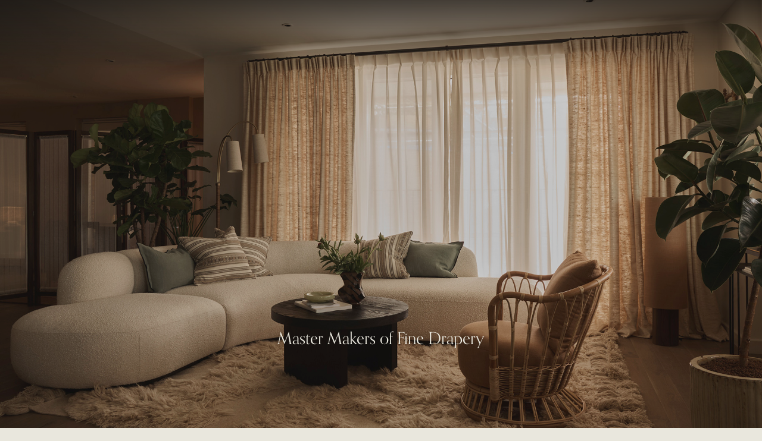

--- FILE ---
content_type: text/html
request_url: https://www.danesbridge.co.uk/
body_size: 3026
content:
<!DOCTYPE html><!-- This site was created in Webflow. https://webflow.com --><!-- Last Published: Thu Jan 15 2026 15:18:27 GMT+0000 (Coordinated Universal Time) --><html data-wf-domain="www.danesbridge.co.uk" data-wf-page="65410da0552fcf0a9ba452ec" data-wf-site="65410da0552fcf0a9ba452e5" lang="en"><head><meta charset="utf-8"/><title>Danesbridge Interiors</title><meta content="Master Makers of Fine Drapery Danesbridge Interiors are a family-run business with over 20 years of experience in the manufacture, supply and installation of luxury window treatments and soft furnishings for the interiors of the high-end and super-prime residential and hospitality markets." name="description"/><meta content="Danesbridge Interiors" property="og:title"/><meta content="Master Makers of Fine Drapery Danesbridge Interiors are a family-run business with over 20 years of experience in the manufacture, supply and installation of luxury window treatments and soft furnishings for the interiors of the high-end and super-prime residential and hospitality markets." property="og:description"/><meta content="Danesbridge Interiors" property="twitter:title"/><meta content="Master Makers of Fine Drapery Danesbridge Interiors are a family-run business with over 20 years of experience in the manufacture, supply and installation of luxury window treatments and soft furnishings for the interiors of the high-end and super-prime residential and hospitality markets." property="twitter:description"/><meta property="og:type" content="website"/><meta content="summary_large_image" name="twitter:card"/><meta content="width=device-width, initial-scale=1" name="viewport"/><meta content="Webflow" name="generator"/><link href="https://cdn.prod.website-files.com/65410da0552fcf0a9ba452e5/css/danesbridge.webflow.shared.161890ef2.css" rel="stylesheet" type="text/css" integrity="sha384-FhiQ7yuL5gl72YSYZZbCUKUymy2x7+RiEHZZYjYK+QK+NPIkHk03MZN7TtaEln9F" crossorigin="anonymous"/><script src="https://use.typekit.net/hwh5ajy.js" type="text/javascript"></script><script type="text/javascript">try{Typekit.load();}catch(e){}</script><script type="text/javascript">!function(o,c){var n=c.documentElement,t=" w-mod-";n.className+=t+"js",("ontouchstart"in o||o.DocumentTouch&&c instanceof DocumentTouch)&&(n.className+=t+"touch")}(window,document);</script><link href="https://cdn.prod.website-files.com/65410da0552fcf0a9ba452e5/66f3de600c4adb7197a0db9e_favicon-32x32.png" rel="shortcut icon" type="image/x-icon"/><link href="https://cdn.prod.website-files.com/65410da0552fcf0a9ba452e5/66f3df8100f1a412da4596f2_android-chrome-256x256.png" rel="apple-touch-icon"/><!-- [Attributes by Finsweet] CMS Slider -->
<script async src="https://cdn.jsdelivr.net/npm/@finsweet/attributes-cmsslider@1/cmsslider.js"></script></head><body class="body"><nav class="navigation"><div data-animation="default" data-collapse="medium" data-duration="400" data-easing="ease" data-easing2="ease" role="banner" class="desktop-nav home w-nav"><nav role="navigation" class="nav-menu w-nav-menu"><a href="/about" class="nav-link w-nav-link">About</a><div class="nav-link-_dropdown-wrapper"><div data-w-id="ead0baa7-46be-2fc1-4b85-07aa16b57654" class="nav-link-_dropdown-trigger"><div class="nav-link">PRODUCTS</div></div><div style="height:0px" class="nav-link-_dropdown-content"><a href="/products-curtains" class="nav-link-_dropdown-link w-inline-block"><div class="text-block-6">CURTAINS</div></a><a href="/products-drapery-hardware" class="nav-link-_dropdown-link w-inline-block"><div class="text-block-6">DRAPERY HARDWARE</div></a><a href="/products-blinds" class="nav-link-_dropdown-link w-inline-block"><div class="text-block-6">BLINDS</div></a><a href="/products-shutters-venetians" class="nav-link-_dropdown-link w-inline-block"><div class="text-block-6">SHUTTERS &amp; VENETIANS</div></a><a href="/products-specialist-systems-concealment" class="nav-link-_dropdown-link w-inline-block"><div class="text-block-6">SPECIALIST SYSTEMS &amp; CONCEALMENT</div></a><a href="/products-soft-furnishings-upholstery" class="nav-link-_dropdown-link w-inline-block"><div class="text-block-6">SOFT FURNISHINGS &amp; UPHOLSTERY</div></a><a href="/products-automation" class="nav-link-_dropdown-link last w-inline-block"><div class="text-block-6">AUTOMATION</div></a></div></div><a href="/" aria-current="page" class="brand home w-nav-brand w--current"><img src="https://cdn.prod.website-files.com/65410da0552fcf0a9ba452e5/65410f663a21dc987e97fbab_Asset%201_wordmark-offwhite.png" loading="lazy" sizes="(max-width: 991px) 100vw, 193.328125px" height="25" alt="" srcset="https://cdn.prod.website-files.com/65410da0552fcf0a9ba452e5/65410f663a21dc987e97fbab_Asset%201_wordmark-offwhite-p-500.png 500w, https://cdn.prod.website-files.com/65410da0552fcf0a9ba452e5/65410f663a21dc987e97fbab_Asset%201_wordmark-offwhite-p-800.png 800w, https://cdn.prod.website-files.com/65410da0552fcf0a9ba452e5/65410f663a21dc987e97fbab_Asset%201_wordmark-offwhite.png 1392w"/></a><a href="/projects" class="nav-link w-nav-link">Projects</a><a href="/contact" class="nav-link w-nav-link">Contact</a></nav></div><div class="mobile-nav"><div class="mob-nav-top"><a href="#" class="global-logo w-inline-block"><img src="https://cdn.prod.website-files.com/65410da0552fcf0a9ba452e5/65410f663a21dc987e97fbab_Asset%201_wordmark-offwhite.png" loading="lazy" sizes="193.328125px" height="25" alt="" srcset="https://cdn.prod.website-files.com/65410da0552fcf0a9ba452e5/65410f663a21dc987e97fbab_Asset%201_wordmark-offwhite-p-500.png 500w, https://cdn.prod.website-files.com/65410da0552fcf0a9ba452e5/65410f663a21dc987e97fbab_Asset%201_wordmark-offwhite-p-800.png 800w, https://cdn.prod.website-files.com/65410da0552fcf0a9ba452e5/65410f663a21dc987e97fbab_Asset%201_wordmark-offwhite.png 1392w"/></a><a data-w-id="43478cb2-0328-4154-89ee-4ec79217fe55" href="#" class="menu-button reveal w-inline-block"><img src="https://cdn.prod.website-files.com/65410da0552fcf0a9ba452e5/6569d2e6d6018f8bee373c18_Asset%202_menu_off-white.svg" loading="lazy" alt="" height="12"/></a></div><div style="display:none;width:0%" class="mob-nav-dropdown"><div class="mob_nav-menu"><a data-w-id="d73cb081-7082-6e47-747d-1dc3e1d1e4f4" style="-webkit-transform:translate3d(0, 0, 0) scale3d(1, 1, 1) rotateX(0) rotateY(0) rotateZ(0deg) skew(0, 0);-moz-transform:translate3d(0, 0, 0) scale3d(1, 1, 1) rotateX(0) rotateY(0) rotateZ(0deg) skew(0, 0);-ms-transform:translate3d(0, 0, 0) scale3d(1, 1, 1) rotateX(0) rotateY(0) rotateZ(0deg) skew(0, 0);transform:translate3d(0, 0, 0) scale3d(1, 1, 1) rotateX(0) rotateY(0) rotateZ(0deg) skew(0, 0)" href="#" class="close-menu-button w-inline-block"><img src="https://cdn.prod.website-files.com/65410da0552fcf0a9ba452e5/656a083504865c83b7c5fff2_Asset%203_close_off-white.svg" loading="lazy" width="20" alt=""/></a><div class="nav-menu-links"><a href="/about" class="nav-link mobile">ABOUT</a><div class="nav-menu-dropdown"><div data-w-id="cd7612f1-e478-f32e-ad40-1ef1cdf88cb1" class="nav-menu-dropdown-trigger"><a href="#" class="nav-link mobile">PRODUCTS</a><img src="https://cdn.prod.website-files.com/65410da0552fcf0a9ba452e5/656a1447a4f086fce22b283d_Asset%201_collapse_off-white.svg" loading="lazy" style="-webkit-transform:translate3d(0, 0, 0) scale3d(1, 1, 1) rotateX(0) rotateY(0) rotateZ(0deg) skew(0, 0);-moz-transform:translate3d(0, 0, 0) scale3d(1, 1, 1) rotateX(0) rotateY(0) rotateZ(0deg) skew(0, 0);-ms-transform:translate3d(0, 0, 0) scale3d(1, 1, 1) rotateX(0) rotateY(0) rotateZ(0deg) skew(0, 0);transform:translate3d(0, 0, 0) scale3d(1, 1, 1) rotateX(0) rotateY(0) rotateZ(0deg) skew(0, 0)" height="8" alt="" class="nav-link-drop-arrow"/></div><div style="display:none;height:0%" class="dropdown-menu"><div class="dropdown-menu-links"><a href="/products-curtains" class="text-block-6 mob">CURTAINS</a><a href="/products-blinds" class="text-block-6 mob">BLINDS</a><a href="/products-drapery-hardware" class="text-block-6 mob">DRAPERY HARDWARE</a><a href="/products-shutters-venetians" class="text-block-6 mob">SHUTTERS &amp; VENETIANS</a><a href="/products-specialist-systems-concealment" class="text-block-6 mob">SPECIALIST sYSTEMS<br/>&amp; CONCEALMENT</a><a href="/products-soft-furnishings-upholstery" class="text-block-6 mob">SOFT FURNISHINGS<br/>&amp; UPHOLSTERY</a><a href="/products-automation" class="text-block-6 mob">AUTOMATION</a></div></div></div><a href="/projects" class="nav-link mobile">PROJECTS</a><a href="/contact" class="nav-link mobile">CONTACT</a></div><div class="nav-mob-contact"><a href="mailto:hello@danesbridge.co.uk" class="email-link w-inline-block"><p class="paragraph off-white">hello@danesbridge.co.uk</p></a><a href="tel:+447848451788" class="phone-link w-inline-block"><p class="paragraph off-white">07848 451788</p></a></div></div></div></div></nav><div data-delay="4000" data-animation="slide" class="slider w-slider" data-autoplay="true" data-easing="ease-in-out" data-hide-arrows="false" data-disable-swipe="false" data-autoplay-limit="0" data-nav-spacing="3" data-duration="1200" data-infinite="true"><div class="w-slider-mask"><div class="slide w-slide"></div><div class="slide-2 w-slide"></div><div class="home-slide_8 w-slide"></div><div class="home-slide-4 w-slide"></div><div class="home-slide-9 w-slide"></div><div class="home-slide-5 w-slide"></div><div class="home-slide-6 w-slide"></div><div class="home-slide-7 w-slide"></div><div class="slide-3 w-slide"></div></div><div class="w-slider-arrow-left"></div><div class="w-slider-arrow-right"></div><div class="slide-nav w-slider-nav w-round w-num"></div></div><div class="div-block"><h1 class="heading">Master Makers of Fine Drapery</h1><div class="image-credits">© Rory Gardiner for Pernille Lind Studio</div></div><script src="https://d3e54v103j8qbb.cloudfront.net/js/jquery-3.5.1.min.dc5e7f18c8.js?site=65410da0552fcf0a9ba452e5" type="text/javascript" integrity="sha256-9/aliU8dGd2tb6OSsuzixeV4y/faTqgFtohetphbbj0=" crossorigin="anonymous"></script><script src="https://cdn.prod.website-files.com/65410da0552fcf0a9ba452e5/js/webflow.schunk.36b8fb49256177c8.js" type="text/javascript" integrity="sha384-4abIlA5/v7XaW1HMXKBgnUuhnjBYJ/Z9C1OSg4OhmVw9O3QeHJ/qJqFBERCDPv7G" crossorigin="anonymous"></script><script src="https://cdn.prod.website-files.com/65410da0552fcf0a9ba452e5/js/webflow.schunk.369683f009b3c7f6.js" type="text/javascript" integrity="sha384-3TKHY+F3a52CBa83slAJbzXQHL7HDENfoqGgg2/sgXc5WHvRJo+Dasu1KIXSGgeU" crossorigin="anonymous"></script><script src="https://cdn.prod.website-files.com/65410da0552fcf0a9ba452e5/js/webflow.0948ba21.ad5162cde5c8c6bc.js" type="text/javascript" integrity="sha384-PebSZY1hU1PnTJxbj4DXtOKKlv+uzlcTasBvaPAo8i+RRzqb/EiMJ1qw6HsFVgfC" crossorigin="anonymous"></script></body></html>

--- FILE ---
content_type: text/css
request_url: https://cdn.prod.website-files.com/65410da0552fcf0a9ba452e5/css/danesbridge.webflow.shared.161890ef2.css
body_size: 20895
content:
html {
  -webkit-text-size-adjust: 100%;
  -ms-text-size-adjust: 100%;
  font-family: sans-serif;
}

body {
  margin: 0;
}

article, aside, details, figcaption, figure, footer, header, hgroup, main, menu, nav, section, summary {
  display: block;
}

audio, canvas, progress, video {
  vertical-align: baseline;
  display: inline-block;
}

audio:not([controls]) {
  height: 0;
  display: none;
}

[hidden], template {
  display: none;
}

a {
  background-color: #0000;
}

a:active, a:hover {
  outline: 0;
}

abbr[title] {
  border-bottom: 1px dotted;
}

b, strong {
  font-weight: bold;
}

dfn {
  font-style: italic;
}

h1 {
  margin: .67em 0;
  font-size: 2em;
}

mark {
  color: #000;
  background: #ff0;
}

small {
  font-size: 80%;
}

sub, sup {
  vertical-align: baseline;
  font-size: 75%;
  line-height: 0;
  position: relative;
}

sup {
  top: -.5em;
}

sub {
  bottom: -.25em;
}

img {
  border: 0;
}

svg:not(:root) {
  overflow: hidden;
}

hr {
  box-sizing: content-box;
  height: 0;
}

pre {
  overflow: auto;
}

code, kbd, pre, samp {
  font-family: monospace;
  font-size: 1em;
}

button, input, optgroup, select, textarea {
  color: inherit;
  font: inherit;
  margin: 0;
}

button {
  overflow: visible;
}

button, select {
  text-transform: none;
}

button, html input[type="button"], input[type="reset"] {
  -webkit-appearance: button;
  cursor: pointer;
}

button[disabled], html input[disabled] {
  cursor: default;
}

button::-moz-focus-inner, input::-moz-focus-inner {
  border: 0;
  padding: 0;
}

input {
  line-height: normal;
}

input[type="checkbox"], input[type="radio"] {
  box-sizing: border-box;
  padding: 0;
}

input[type="number"]::-webkit-inner-spin-button, input[type="number"]::-webkit-outer-spin-button {
  height: auto;
}

input[type="search"] {
  -webkit-appearance: none;
}

input[type="search"]::-webkit-search-cancel-button, input[type="search"]::-webkit-search-decoration {
  -webkit-appearance: none;
}

legend {
  border: 0;
  padding: 0;
}

textarea {
  overflow: auto;
}

optgroup {
  font-weight: bold;
}

table {
  border-collapse: collapse;
  border-spacing: 0;
}

td, th {
  padding: 0;
}

@font-face {
  font-family: webflow-icons;
  src: url("[data-uri]") format("truetype");
  font-weight: normal;
  font-style: normal;
}

[class^="w-icon-"], [class*=" w-icon-"] {
  speak: none;
  font-variant: normal;
  text-transform: none;
  -webkit-font-smoothing: antialiased;
  -moz-osx-font-smoothing: grayscale;
  font-style: normal;
  font-weight: normal;
  line-height: 1;
  font-family: webflow-icons !important;
}

.w-icon-slider-right:before {
  content: "";
}

.w-icon-slider-left:before {
  content: "";
}

.w-icon-nav-menu:before {
  content: "";
}

.w-icon-arrow-down:before, .w-icon-dropdown-toggle:before {
  content: "";
}

.w-icon-file-upload-remove:before {
  content: "";
}

.w-icon-file-upload-icon:before {
  content: "";
}

* {
  box-sizing: border-box;
}

html {
  height: 100%;
}

body {
  color: #333;
  background-color: #fff;
  min-height: 100%;
  margin: 0;
  font-family: Arial, sans-serif;
  font-size: 14px;
  line-height: 20px;
}

img {
  vertical-align: middle;
  max-width: 100%;
  display: inline-block;
}

html.w-mod-touch * {
  background-attachment: scroll !important;
}

.w-block {
  display: block;
}

.w-inline-block {
  max-width: 100%;
  display: inline-block;
}

.w-clearfix:before, .w-clearfix:after {
  content: " ";
  grid-area: 1 / 1 / 2 / 2;
  display: table;
}

.w-clearfix:after {
  clear: both;
}

.w-hidden {
  display: none;
}

.w-button {
  color: #fff;
  line-height: inherit;
  cursor: pointer;
  background-color: #3898ec;
  border: 0;
  border-radius: 0;
  padding: 9px 15px;
  text-decoration: none;
  display: inline-block;
}

input.w-button {
  -webkit-appearance: button;
}

html[data-w-dynpage] [data-w-cloak] {
  color: #0000 !important;
}

.w-code-block {
  margin: unset;
}

pre.w-code-block code {
  all: inherit;
}

.w-optimization {
  display: contents;
}

.w-webflow-badge, .w-webflow-badge > img {
  box-sizing: unset;
  width: unset;
  height: unset;
  max-height: unset;
  max-width: unset;
  min-height: unset;
  min-width: unset;
  margin: unset;
  padding: unset;
  float: unset;
  clear: unset;
  border: unset;
  border-radius: unset;
  background: unset;
  background-image: unset;
  background-position: unset;
  background-size: unset;
  background-repeat: unset;
  background-origin: unset;
  background-clip: unset;
  background-attachment: unset;
  background-color: unset;
  box-shadow: unset;
  transform: unset;
  direction: unset;
  font-family: unset;
  font-weight: unset;
  color: unset;
  font-size: unset;
  line-height: unset;
  font-style: unset;
  font-variant: unset;
  text-align: unset;
  letter-spacing: unset;
  -webkit-text-decoration: unset;
  text-decoration: unset;
  text-indent: unset;
  text-transform: unset;
  list-style-type: unset;
  text-shadow: unset;
  vertical-align: unset;
  cursor: unset;
  white-space: unset;
  word-break: unset;
  word-spacing: unset;
  word-wrap: unset;
  transition: unset;
}

.w-webflow-badge {
  white-space: nowrap;
  cursor: pointer;
  box-shadow: 0 0 0 1px #0000001a, 0 1px 3px #0000001a;
  visibility: visible !important;
  opacity: 1 !important;
  z-index: 2147483647 !important;
  color: #aaadb0 !important;
  overflow: unset !important;
  background-color: #fff !important;
  border-radius: 3px !important;
  width: auto !important;
  height: auto !important;
  margin: 0 !important;
  padding: 6px !important;
  font-size: 12px !important;
  line-height: 14px !important;
  text-decoration: none !important;
  display: inline-block !important;
  position: fixed !important;
  inset: auto 12px 12px auto !important;
  transform: none !important;
}

.w-webflow-badge > img {
  position: unset;
  visibility: unset !important;
  opacity: 1 !important;
  vertical-align: middle !important;
  display: inline-block !important;
}

h1, h2, h3, h4, h5, h6 {
  margin-bottom: 10px;
  font-weight: bold;
}

h1 {
  margin-top: 20px;
  font-size: 38px;
  line-height: 44px;
}

h2 {
  margin-top: 20px;
  font-size: 32px;
  line-height: 36px;
}

h3 {
  margin-top: 20px;
  font-size: 24px;
  line-height: 30px;
}

h4 {
  margin-top: 10px;
  font-size: 18px;
  line-height: 24px;
}

h5 {
  margin-top: 10px;
  font-size: 14px;
  line-height: 20px;
}

h6 {
  margin-top: 10px;
  font-size: 12px;
  line-height: 18px;
}

p {
  margin-top: 0;
  margin-bottom: 10px;
}

blockquote {
  border-left: 5px solid #e2e2e2;
  margin: 0 0 10px;
  padding: 10px 20px;
  font-size: 18px;
  line-height: 22px;
}

figure {
  margin: 0 0 10px;
}

figcaption {
  text-align: center;
  margin-top: 5px;
}

ul, ol {
  margin-top: 0;
  margin-bottom: 10px;
  padding-left: 40px;
}

.w-list-unstyled {
  padding-left: 0;
  list-style: none;
}

.w-embed:before, .w-embed:after {
  content: " ";
  grid-area: 1 / 1 / 2 / 2;
  display: table;
}

.w-embed:after {
  clear: both;
}

.w-video {
  width: 100%;
  padding: 0;
  position: relative;
}

.w-video iframe, .w-video object, .w-video embed {
  border: none;
  width: 100%;
  height: 100%;
  position: absolute;
  top: 0;
  left: 0;
}

fieldset {
  border: 0;
  margin: 0;
  padding: 0;
}

button, [type="button"], [type="reset"] {
  cursor: pointer;
  -webkit-appearance: button;
  border: 0;
}

.w-form {
  margin: 0 0 15px;
}

.w-form-done {
  text-align: center;
  background-color: #ddd;
  padding: 20px;
  display: none;
}

.w-form-fail {
  background-color: #ffdede;
  margin-top: 10px;
  padding: 10px;
  display: none;
}

label {
  margin-bottom: 5px;
  font-weight: bold;
  display: block;
}

.w-input, .w-select {
  color: #333;
  vertical-align: middle;
  background-color: #fff;
  border: 1px solid #ccc;
  width: 100%;
  height: 38px;
  margin-bottom: 10px;
  padding: 8px 12px;
  font-size: 14px;
  line-height: 1.42857;
  display: block;
}

.w-input::placeholder, .w-select::placeholder {
  color: #999;
}

.w-input:focus, .w-select:focus {
  border-color: #3898ec;
  outline: 0;
}

.w-input[disabled], .w-select[disabled], .w-input[readonly], .w-select[readonly], fieldset[disabled] .w-input, fieldset[disabled] .w-select {
  cursor: not-allowed;
}

.w-input[disabled]:not(.w-input-disabled), .w-select[disabled]:not(.w-input-disabled), .w-input[readonly], .w-select[readonly], fieldset[disabled]:not(.w-input-disabled) .w-input, fieldset[disabled]:not(.w-input-disabled) .w-select {
  background-color: #eee;
}

textarea.w-input, textarea.w-select {
  height: auto;
}

.w-select {
  background-color: #f3f3f3;
}

.w-select[multiple] {
  height: auto;
}

.w-form-label {
  cursor: pointer;
  margin-bottom: 0;
  font-weight: normal;
  display: inline-block;
}

.w-radio {
  margin-bottom: 5px;
  padding-left: 20px;
  display: block;
}

.w-radio:before, .w-radio:after {
  content: " ";
  grid-area: 1 / 1 / 2 / 2;
  display: table;
}

.w-radio:after {
  clear: both;
}

.w-radio-input {
  float: left;
  margin: 3px 0 0 -20px;
  line-height: normal;
}

.w-file-upload {
  margin-bottom: 10px;
  display: block;
}

.w-file-upload-input {
  opacity: 0;
  z-index: -100;
  width: .1px;
  height: .1px;
  position: absolute;
  overflow: hidden;
}

.w-file-upload-default, .w-file-upload-uploading, .w-file-upload-success {
  color: #333;
  display: inline-block;
}

.w-file-upload-error {
  margin-top: 10px;
  display: block;
}

.w-file-upload-default.w-hidden, .w-file-upload-uploading.w-hidden, .w-file-upload-error.w-hidden, .w-file-upload-success.w-hidden {
  display: none;
}

.w-file-upload-uploading-btn {
  cursor: pointer;
  background-color: #fafafa;
  border: 1px solid #ccc;
  margin: 0;
  padding: 8px 12px;
  font-size: 14px;
  font-weight: normal;
  display: flex;
}

.w-file-upload-file {
  background-color: #fafafa;
  border: 1px solid #ccc;
  flex-grow: 1;
  justify-content: space-between;
  margin: 0;
  padding: 8px 9px 8px 11px;
  display: flex;
}

.w-file-upload-file-name {
  font-size: 14px;
  font-weight: normal;
  display: block;
}

.w-file-remove-link {
  cursor: pointer;
  width: auto;
  height: auto;
  margin-top: 3px;
  margin-left: 10px;
  padding: 3px;
  display: block;
}

.w-icon-file-upload-remove {
  margin: auto;
  font-size: 10px;
}

.w-file-upload-error-msg {
  color: #ea384c;
  padding: 2px 0;
  display: inline-block;
}

.w-file-upload-info {
  padding: 0 12px;
  line-height: 38px;
  display: inline-block;
}

.w-file-upload-label {
  cursor: pointer;
  background-color: #fafafa;
  border: 1px solid #ccc;
  margin: 0;
  padding: 8px 12px;
  font-size: 14px;
  font-weight: normal;
  display: inline-block;
}

.w-icon-file-upload-icon, .w-icon-file-upload-uploading {
  width: 20px;
  margin-right: 8px;
  display: inline-block;
}

.w-icon-file-upload-uploading {
  height: 20px;
}

.w-container {
  max-width: 940px;
  margin-left: auto;
  margin-right: auto;
}

.w-container:before, .w-container:after {
  content: " ";
  grid-area: 1 / 1 / 2 / 2;
  display: table;
}

.w-container:after {
  clear: both;
}

.w-container .w-row {
  margin-left: -10px;
  margin-right: -10px;
}

.w-row:before, .w-row:after {
  content: " ";
  grid-area: 1 / 1 / 2 / 2;
  display: table;
}

.w-row:after {
  clear: both;
}

.w-row .w-row {
  margin-left: 0;
  margin-right: 0;
}

.w-col {
  float: left;
  width: 100%;
  min-height: 1px;
  padding-left: 10px;
  padding-right: 10px;
  position: relative;
}

.w-col .w-col {
  padding-left: 0;
  padding-right: 0;
}

.w-col-1 {
  width: 8.33333%;
}

.w-col-2 {
  width: 16.6667%;
}

.w-col-3 {
  width: 25%;
}

.w-col-4 {
  width: 33.3333%;
}

.w-col-5 {
  width: 41.6667%;
}

.w-col-6 {
  width: 50%;
}

.w-col-7 {
  width: 58.3333%;
}

.w-col-8 {
  width: 66.6667%;
}

.w-col-9 {
  width: 75%;
}

.w-col-10 {
  width: 83.3333%;
}

.w-col-11 {
  width: 91.6667%;
}

.w-col-12 {
  width: 100%;
}

.w-hidden-main {
  display: none !important;
}

@media screen and (max-width: 991px) {
  .w-container {
    max-width: 728px;
  }

  .w-hidden-main {
    display: inherit !important;
  }

  .w-hidden-medium {
    display: none !important;
  }

  .w-col-medium-1 {
    width: 8.33333%;
  }

  .w-col-medium-2 {
    width: 16.6667%;
  }

  .w-col-medium-3 {
    width: 25%;
  }

  .w-col-medium-4 {
    width: 33.3333%;
  }

  .w-col-medium-5 {
    width: 41.6667%;
  }

  .w-col-medium-6 {
    width: 50%;
  }

  .w-col-medium-7 {
    width: 58.3333%;
  }

  .w-col-medium-8 {
    width: 66.6667%;
  }

  .w-col-medium-9 {
    width: 75%;
  }

  .w-col-medium-10 {
    width: 83.3333%;
  }

  .w-col-medium-11 {
    width: 91.6667%;
  }

  .w-col-medium-12 {
    width: 100%;
  }

  .w-col-stack {
    width: 100%;
    left: auto;
    right: auto;
  }
}

@media screen and (max-width: 767px) {
  .w-hidden-main, .w-hidden-medium {
    display: inherit !important;
  }

  .w-hidden-small {
    display: none !important;
  }

  .w-row, .w-container .w-row {
    margin-left: 0;
    margin-right: 0;
  }

  .w-col {
    width: 100%;
    left: auto;
    right: auto;
  }

  .w-col-small-1 {
    width: 8.33333%;
  }

  .w-col-small-2 {
    width: 16.6667%;
  }

  .w-col-small-3 {
    width: 25%;
  }

  .w-col-small-4 {
    width: 33.3333%;
  }

  .w-col-small-5 {
    width: 41.6667%;
  }

  .w-col-small-6 {
    width: 50%;
  }

  .w-col-small-7 {
    width: 58.3333%;
  }

  .w-col-small-8 {
    width: 66.6667%;
  }

  .w-col-small-9 {
    width: 75%;
  }

  .w-col-small-10 {
    width: 83.3333%;
  }

  .w-col-small-11 {
    width: 91.6667%;
  }

  .w-col-small-12 {
    width: 100%;
  }
}

@media screen and (max-width: 479px) {
  .w-container {
    max-width: none;
  }

  .w-hidden-main, .w-hidden-medium, .w-hidden-small {
    display: inherit !important;
  }

  .w-hidden-tiny {
    display: none !important;
  }

  .w-col {
    width: 100%;
  }

  .w-col-tiny-1 {
    width: 8.33333%;
  }

  .w-col-tiny-2 {
    width: 16.6667%;
  }

  .w-col-tiny-3 {
    width: 25%;
  }

  .w-col-tiny-4 {
    width: 33.3333%;
  }

  .w-col-tiny-5 {
    width: 41.6667%;
  }

  .w-col-tiny-6 {
    width: 50%;
  }

  .w-col-tiny-7 {
    width: 58.3333%;
  }

  .w-col-tiny-8 {
    width: 66.6667%;
  }

  .w-col-tiny-9 {
    width: 75%;
  }

  .w-col-tiny-10 {
    width: 83.3333%;
  }

  .w-col-tiny-11 {
    width: 91.6667%;
  }

  .w-col-tiny-12 {
    width: 100%;
  }
}

.w-widget {
  position: relative;
}

.w-widget-map {
  width: 100%;
  height: 400px;
}

.w-widget-map label {
  width: auto;
  display: inline;
}

.w-widget-map img {
  max-width: inherit;
}

.w-widget-map .gm-style-iw {
  text-align: center;
}

.w-widget-map .gm-style-iw > button {
  display: none !important;
}

.w-widget-twitter {
  overflow: hidden;
}

.w-widget-twitter-count-shim {
  vertical-align: top;
  text-align: center;
  background: #fff;
  border: 1px solid #758696;
  border-radius: 3px;
  width: 28px;
  height: 20px;
  display: inline-block;
  position: relative;
}

.w-widget-twitter-count-shim * {
  pointer-events: none;
  -webkit-user-select: none;
  user-select: none;
}

.w-widget-twitter-count-shim .w-widget-twitter-count-inner {
  text-align: center;
  color: #999;
  font-family: serif;
  font-size: 15px;
  line-height: 12px;
  position: relative;
}

.w-widget-twitter-count-shim .w-widget-twitter-count-clear {
  display: block;
  position: relative;
}

.w-widget-twitter-count-shim.w--large {
  width: 36px;
  height: 28px;
}

.w-widget-twitter-count-shim.w--large .w-widget-twitter-count-inner {
  font-size: 18px;
  line-height: 18px;
}

.w-widget-twitter-count-shim:not(.w--vertical) {
  margin-left: 5px;
  margin-right: 8px;
}

.w-widget-twitter-count-shim:not(.w--vertical).w--large {
  margin-left: 6px;
}

.w-widget-twitter-count-shim:not(.w--vertical):before, .w-widget-twitter-count-shim:not(.w--vertical):after {
  content: " ";
  pointer-events: none;
  border: solid #0000;
  width: 0;
  height: 0;
  position: absolute;
  top: 50%;
  left: 0;
}

.w-widget-twitter-count-shim:not(.w--vertical):before {
  border-width: 4px;
  border-color: #75869600 #5d6c7b #75869600 #75869600;
  margin-top: -4px;
  margin-left: -9px;
}

.w-widget-twitter-count-shim:not(.w--vertical).w--large:before {
  border-width: 5px;
  margin-top: -5px;
  margin-left: -10px;
}

.w-widget-twitter-count-shim:not(.w--vertical):after {
  border-width: 4px;
  border-color: #fff0 #fff #fff0 #fff0;
  margin-top: -4px;
  margin-left: -8px;
}

.w-widget-twitter-count-shim:not(.w--vertical).w--large:after {
  border-width: 5px;
  margin-top: -5px;
  margin-left: -9px;
}

.w-widget-twitter-count-shim.w--vertical {
  width: 61px;
  height: 33px;
  margin-bottom: 8px;
}

.w-widget-twitter-count-shim.w--vertical:before, .w-widget-twitter-count-shim.w--vertical:after {
  content: " ";
  pointer-events: none;
  border: solid #0000;
  width: 0;
  height: 0;
  position: absolute;
  top: 100%;
  left: 50%;
}

.w-widget-twitter-count-shim.w--vertical:before {
  border-width: 5px;
  border-color: #5d6c7b #75869600 #75869600;
  margin-left: -5px;
}

.w-widget-twitter-count-shim.w--vertical:after {
  border-width: 4px;
  border-color: #fff #fff0 #fff0;
  margin-left: -4px;
}

.w-widget-twitter-count-shim.w--vertical .w-widget-twitter-count-inner {
  font-size: 18px;
  line-height: 22px;
}

.w-widget-twitter-count-shim.w--vertical.w--large {
  width: 76px;
}

.w-background-video {
  color: #fff;
  height: 500px;
  position: relative;
  overflow: hidden;
}

.w-background-video > video {
  object-fit: cover;
  z-index: -100;
  background-position: 50%;
  background-size: cover;
  width: 100%;
  height: 100%;
  margin: auto;
  position: absolute;
  inset: -100%;
}

.w-background-video > video::-webkit-media-controls-start-playback-button {
  -webkit-appearance: none;
  display: none !important;
}

.w-background-video--control {
  background-color: #0000;
  padding: 0;
  position: absolute;
  bottom: 1em;
  right: 1em;
}

.w-background-video--control > [hidden] {
  display: none !important;
}

.w-slider {
  text-align: center;
  clear: both;
  -webkit-tap-highlight-color: #0000;
  tap-highlight-color: #0000;
  background: #ddd;
  height: 300px;
  position: relative;
}

.w-slider-mask {
  z-index: 1;
  white-space: nowrap;
  height: 100%;
  display: block;
  position: relative;
  left: 0;
  right: 0;
  overflow: hidden;
}

.w-slide {
  vertical-align: top;
  white-space: normal;
  text-align: left;
  width: 100%;
  height: 100%;
  display: inline-block;
  position: relative;
}

.w-slider-nav {
  z-index: 2;
  text-align: center;
  -webkit-tap-highlight-color: #0000;
  tap-highlight-color: #0000;
  height: 40px;
  margin: auto;
  padding-top: 10px;
  position: absolute;
  inset: auto 0 0;
}

.w-slider-nav.w-round > div {
  border-radius: 100%;
}

.w-slider-nav.w-num > div {
  font-size: inherit;
  line-height: inherit;
  width: auto;
  height: auto;
  padding: .2em .5em;
}

.w-slider-nav.w-shadow > div {
  box-shadow: 0 0 3px #3336;
}

.w-slider-nav-invert {
  color: #fff;
}

.w-slider-nav-invert > div {
  background-color: #2226;
}

.w-slider-nav-invert > div.w-active {
  background-color: #222;
}

.w-slider-dot {
  cursor: pointer;
  background-color: #fff6;
  width: 1em;
  height: 1em;
  margin: 0 3px .5em;
  transition: background-color .1s, color .1s;
  display: inline-block;
  position: relative;
}

.w-slider-dot.w-active {
  background-color: #fff;
}

.w-slider-dot:focus {
  outline: none;
  box-shadow: 0 0 0 2px #fff;
}

.w-slider-dot:focus.w-active {
  box-shadow: none;
}

.w-slider-arrow-left, .w-slider-arrow-right {
  cursor: pointer;
  color: #fff;
  -webkit-tap-highlight-color: #0000;
  tap-highlight-color: #0000;
  -webkit-user-select: none;
  user-select: none;
  width: 80px;
  margin: auto;
  font-size: 40px;
  position: absolute;
  inset: 0;
  overflow: hidden;
}

.w-slider-arrow-left [class^="w-icon-"], .w-slider-arrow-right [class^="w-icon-"], .w-slider-arrow-left [class*=" w-icon-"], .w-slider-arrow-right [class*=" w-icon-"] {
  position: absolute;
}

.w-slider-arrow-left:focus, .w-slider-arrow-right:focus {
  outline: 0;
}

.w-slider-arrow-left {
  z-index: 3;
  right: auto;
}

.w-slider-arrow-right {
  z-index: 4;
  left: auto;
}

.w-icon-slider-left, .w-icon-slider-right {
  width: 1em;
  height: 1em;
  margin: auto;
  inset: 0;
}

.w-slider-aria-label {
  clip: rect(0 0 0 0);
  border: 0;
  width: 1px;
  height: 1px;
  margin: -1px;
  padding: 0;
  position: absolute;
  overflow: hidden;
}

.w-slider-force-show {
  display: block !important;
}

.w-dropdown {
  text-align: left;
  z-index: 900;
  margin-left: auto;
  margin-right: auto;
  display: inline-block;
  position: relative;
}

.w-dropdown-btn, .w-dropdown-toggle, .w-dropdown-link {
  vertical-align: top;
  color: #222;
  text-align: left;
  white-space: nowrap;
  margin-left: auto;
  margin-right: auto;
  padding: 20px;
  text-decoration: none;
  position: relative;
}

.w-dropdown-toggle {
  -webkit-user-select: none;
  user-select: none;
  cursor: pointer;
  padding-right: 40px;
  display: inline-block;
}

.w-dropdown-toggle:focus {
  outline: 0;
}

.w-icon-dropdown-toggle {
  width: 1em;
  height: 1em;
  margin: auto 20px auto auto;
  position: absolute;
  top: 0;
  bottom: 0;
  right: 0;
}

.w-dropdown-list {
  background: #ddd;
  min-width: 100%;
  display: none;
  position: absolute;
}

.w-dropdown-list.w--open {
  display: block;
}

.w-dropdown-link {
  color: #222;
  padding: 10px 20px;
  display: block;
}

.w-dropdown-link.w--current {
  color: #0082f3;
}

.w-dropdown-link:focus {
  outline: 0;
}

@media screen and (max-width: 767px) {
  .w-nav-brand {
    padding-left: 10px;
  }
}

.w-lightbox-backdrop {
  cursor: auto;
  letter-spacing: normal;
  text-indent: 0;
  text-shadow: none;
  text-transform: none;
  visibility: visible;
  white-space: normal;
  word-break: normal;
  word-spacing: normal;
  word-wrap: normal;
  color: #fff;
  text-align: center;
  z-index: 2000;
  opacity: 0;
  -webkit-user-select: none;
  -moz-user-select: none;
  -webkit-tap-highlight-color: transparent;
  background: #000000e6;
  outline: 0;
  font-family: Helvetica Neue, Helvetica, Ubuntu, Segoe UI, Verdana, sans-serif;
  font-size: 17px;
  font-style: normal;
  font-weight: 300;
  line-height: 1.2;
  list-style: disc;
  position: fixed;
  inset: 0;
  -webkit-transform: translate(0);
}

.w-lightbox-backdrop, .w-lightbox-container {
  -webkit-overflow-scrolling: touch;
  height: 100%;
  overflow: auto;
}

.w-lightbox-content {
  height: 100vh;
  position: relative;
  overflow: hidden;
}

.w-lightbox-view {
  opacity: 0;
  width: 100vw;
  height: 100vh;
  position: absolute;
}

.w-lightbox-view:before {
  content: "";
  height: 100vh;
}

.w-lightbox-group, .w-lightbox-group .w-lightbox-view, .w-lightbox-group .w-lightbox-view:before {
  height: 86vh;
}

.w-lightbox-frame, .w-lightbox-view:before {
  vertical-align: middle;
  display: inline-block;
}

.w-lightbox-figure {
  margin: 0;
  position: relative;
}

.w-lightbox-group .w-lightbox-figure {
  cursor: pointer;
}

.w-lightbox-img {
  width: auto;
  max-width: none;
  height: auto;
}

.w-lightbox-image {
  float: none;
  max-width: 100vw;
  max-height: 100vh;
  display: block;
}

.w-lightbox-group .w-lightbox-image {
  max-height: 86vh;
}

.w-lightbox-caption {
  text-align: left;
  text-overflow: ellipsis;
  white-space: nowrap;
  background: #0006;
  padding: .5em 1em;
  position: absolute;
  bottom: 0;
  left: 0;
  right: 0;
  overflow: hidden;
}

.w-lightbox-embed {
  width: 100%;
  height: 100%;
  position: absolute;
  inset: 0;
}

.w-lightbox-control {
  cursor: pointer;
  background-position: center;
  background-repeat: no-repeat;
  background-size: 24px;
  width: 4em;
  transition: all .3s;
  position: absolute;
  top: 0;
}

.w-lightbox-left {
  background-image: url("[data-uri]");
  display: none;
  bottom: 0;
  left: 0;
}

.w-lightbox-right {
  background-image: url("[data-uri]");
  display: none;
  bottom: 0;
  right: 0;
}

.w-lightbox-close {
  background-image: url("[data-uri]");
  background-size: 18px;
  height: 2.6em;
  right: 0;
}

.w-lightbox-strip {
  white-space: nowrap;
  padding: 0 1vh;
  line-height: 0;
  position: absolute;
  bottom: 0;
  left: 0;
  right: 0;
  overflow: auto hidden;
}

.w-lightbox-item {
  box-sizing: content-box;
  cursor: pointer;
  width: 10vh;
  padding: 2vh 1vh;
  display: inline-block;
  -webkit-transform: translate3d(0, 0, 0);
}

.w-lightbox-active {
  opacity: .3;
}

.w-lightbox-thumbnail {
  background: #222;
  height: 10vh;
  position: relative;
  overflow: hidden;
}

.w-lightbox-thumbnail-image {
  position: absolute;
  top: 0;
  left: 0;
}

.w-lightbox-thumbnail .w-lightbox-tall {
  width: 100%;
  top: 50%;
  transform: translate(0, -50%);
}

.w-lightbox-thumbnail .w-lightbox-wide {
  height: 100%;
  left: 50%;
  transform: translate(-50%);
}

.w-lightbox-spinner {
  box-sizing: border-box;
  border: 5px solid #0006;
  border-radius: 50%;
  width: 40px;
  height: 40px;
  margin-top: -20px;
  margin-left: -20px;
  animation: .8s linear infinite spin;
  position: absolute;
  top: 50%;
  left: 50%;
}

.w-lightbox-spinner:after {
  content: "";
  border: 3px solid #0000;
  border-bottom-color: #fff;
  border-radius: 50%;
  position: absolute;
  inset: -4px;
}

.w-lightbox-hide {
  display: none;
}

.w-lightbox-noscroll {
  overflow: hidden;
}

@media (min-width: 768px) {
  .w-lightbox-content {
    height: 96vh;
    margin-top: 2vh;
  }

  .w-lightbox-view, .w-lightbox-view:before {
    height: 96vh;
  }

  .w-lightbox-group, .w-lightbox-group .w-lightbox-view, .w-lightbox-group .w-lightbox-view:before {
    height: 84vh;
  }

  .w-lightbox-image {
    max-width: 96vw;
    max-height: 96vh;
  }

  .w-lightbox-group .w-lightbox-image {
    max-width: 82.3vw;
    max-height: 84vh;
  }

  .w-lightbox-left, .w-lightbox-right {
    opacity: .5;
    display: block;
  }

  .w-lightbox-close {
    opacity: .8;
  }

  .w-lightbox-control:hover {
    opacity: 1;
  }
}

.w-lightbox-inactive, .w-lightbox-inactive:hover {
  opacity: 0;
}

.w-richtext:before, .w-richtext:after {
  content: " ";
  grid-area: 1 / 1 / 2 / 2;
  display: table;
}

.w-richtext:after {
  clear: both;
}

.w-richtext[contenteditable="true"]:before, .w-richtext[contenteditable="true"]:after {
  white-space: initial;
}

.w-richtext ol, .w-richtext ul {
  overflow: hidden;
}

.w-richtext .w-richtext-figure-selected.w-richtext-figure-type-video div:after, .w-richtext .w-richtext-figure-selected[data-rt-type="video"] div:after, .w-richtext .w-richtext-figure-selected.w-richtext-figure-type-image div, .w-richtext .w-richtext-figure-selected[data-rt-type="image"] div {
  outline: 2px solid #2895f7;
}

.w-richtext figure.w-richtext-figure-type-video > div:after, .w-richtext figure[data-rt-type="video"] > div:after {
  content: "";
  display: none;
  position: absolute;
  inset: 0;
}

.w-richtext figure {
  max-width: 60%;
  position: relative;
}

.w-richtext figure > div:before {
  cursor: default !important;
}

.w-richtext figure img {
  width: 100%;
}

.w-richtext figure figcaption.w-richtext-figcaption-placeholder {
  opacity: .6;
}

.w-richtext figure div {
  color: #0000;
  font-size: 0;
}

.w-richtext figure.w-richtext-figure-type-image, .w-richtext figure[data-rt-type="image"] {
  display: table;
}

.w-richtext figure.w-richtext-figure-type-image > div, .w-richtext figure[data-rt-type="image"] > div {
  display: inline-block;
}

.w-richtext figure.w-richtext-figure-type-image > figcaption, .w-richtext figure[data-rt-type="image"] > figcaption {
  caption-side: bottom;
  display: table-caption;
}

.w-richtext figure.w-richtext-figure-type-video, .w-richtext figure[data-rt-type="video"] {
  width: 60%;
  height: 0;
}

.w-richtext figure.w-richtext-figure-type-video iframe, .w-richtext figure[data-rt-type="video"] iframe {
  width: 100%;
  height: 100%;
  position: absolute;
  top: 0;
  left: 0;
}

.w-richtext figure.w-richtext-figure-type-video > div, .w-richtext figure[data-rt-type="video"] > div {
  width: 100%;
}

.w-richtext figure.w-richtext-align-center {
  clear: both;
  margin-left: auto;
  margin-right: auto;
}

.w-richtext figure.w-richtext-align-center.w-richtext-figure-type-image > div, .w-richtext figure.w-richtext-align-center[data-rt-type="image"] > div {
  max-width: 100%;
}

.w-richtext figure.w-richtext-align-normal {
  clear: both;
}

.w-richtext figure.w-richtext-align-fullwidth {
  text-align: center;
  clear: both;
  width: 100%;
  max-width: 100%;
  margin-left: auto;
  margin-right: auto;
  display: block;
}

.w-richtext figure.w-richtext-align-fullwidth > div {
  padding-bottom: inherit;
  display: inline-block;
}

.w-richtext figure.w-richtext-align-fullwidth > figcaption {
  display: block;
}

.w-richtext figure.w-richtext-align-floatleft {
  float: left;
  clear: none;
  margin-right: 15px;
}

.w-richtext figure.w-richtext-align-floatright {
  float: right;
  clear: none;
  margin-left: 15px;
}

.w-nav {
  z-index: 1000;
  background: #ddd;
  position: relative;
}

.w-nav:before, .w-nav:after {
  content: " ";
  grid-area: 1 / 1 / 2 / 2;
  display: table;
}

.w-nav:after {
  clear: both;
}

.w-nav-brand {
  float: left;
  color: #333;
  text-decoration: none;
  position: relative;
}

.w-nav-link {
  vertical-align: top;
  color: #222;
  text-align: left;
  margin-left: auto;
  margin-right: auto;
  padding: 20px;
  text-decoration: none;
  display: inline-block;
  position: relative;
}

.w-nav-link.w--current {
  color: #0082f3;
}

.w-nav-menu {
  float: right;
  position: relative;
}

[data-nav-menu-open] {
  text-align: center;
  background: #c8c8c8;
  min-width: 200px;
  position: absolute;
  top: 100%;
  left: 0;
  right: 0;
  overflow: visible;
  display: block !important;
}

.w--nav-link-open {
  display: block;
  position: relative;
}

.w-nav-overlay {
  width: 100%;
  display: none;
  position: absolute;
  top: 100%;
  left: 0;
  right: 0;
  overflow: hidden;
}

.w-nav-overlay [data-nav-menu-open] {
  top: 0;
}

.w-nav[data-animation="over-left"] .w-nav-overlay {
  width: auto;
}

.w-nav[data-animation="over-left"] .w-nav-overlay, .w-nav[data-animation="over-left"] [data-nav-menu-open] {
  z-index: 1;
  top: 0;
  right: auto;
}

.w-nav[data-animation="over-right"] .w-nav-overlay {
  width: auto;
}

.w-nav[data-animation="over-right"] .w-nav-overlay, .w-nav[data-animation="over-right"] [data-nav-menu-open] {
  z-index: 1;
  top: 0;
  left: auto;
}

.w-nav-button {
  float: right;
  cursor: pointer;
  -webkit-tap-highlight-color: #0000;
  tap-highlight-color: #0000;
  -webkit-user-select: none;
  user-select: none;
  padding: 18px;
  font-size: 24px;
  display: none;
  position: relative;
}

.w-nav-button:focus {
  outline: 0;
}

.w-nav-button.w--open {
  color: #fff;
  background-color: #c8c8c8;
}

.w-nav[data-collapse="all"] .w-nav-menu {
  display: none;
}

.w-nav[data-collapse="all"] .w-nav-button, .w--nav-dropdown-open, .w--nav-dropdown-toggle-open {
  display: block;
}

.w--nav-dropdown-list-open {
  position: static;
}

@media screen and (max-width: 991px) {
  .w-nav[data-collapse="medium"] .w-nav-menu {
    display: none;
  }

  .w-nav[data-collapse="medium"] .w-nav-button {
    display: block;
  }
}

@media screen and (max-width: 767px) {
  .w-nav[data-collapse="small"] .w-nav-menu {
    display: none;
  }

  .w-nav[data-collapse="small"] .w-nav-button {
    display: block;
  }

  .w-nav-brand {
    padding-left: 10px;
  }
}

@media screen and (max-width: 479px) {
  .w-nav[data-collapse="tiny"] .w-nav-menu {
    display: none;
  }

  .w-nav[data-collapse="tiny"] .w-nav-button {
    display: block;
  }
}

.w-tabs {
  position: relative;
}

.w-tabs:before, .w-tabs:after {
  content: " ";
  grid-area: 1 / 1 / 2 / 2;
  display: table;
}

.w-tabs:after {
  clear: both;
}

.w-tab-menu {
  position: relative;
}

.w-tab-link {
  vertical-align: top;
  text-align: left;
  cursor: pointer;
  color: #222;
  background-color: #ddd;
  padding: 9px 30px;
  text-decoration: none;
  display: inline-block;
  position: relative;
}

.w-tab-link.w--current {
  background-color: #c8c8c8;
}

.w-tab-link:focus {
  outline: 0;
}

.w-tab-content {
  display: block;
  position: relative;
  overflow: hidden;
}

.w-tab-pane {
  display: none;
  position: relative;
}

.w--tab-active {
  display: block;
}

@media screen and (max-width: 479px) {
  .w-tab-link {
    display: block;
  }
}

.w-ix-emptyfix:after {
  content: "";
}

@keyframes spin {
  0% {
    transform: rotate(0);
  }

  100% {
    transform: rotate(360deg);
  }
}

.w-dyn-empty {
  background-color: #ddd;
  padding: 10px;
}

.w-dyn-hide, .w-dyn-bind-empty, .w-condition-invisible {
  display: none !important;
}

.wf-layout-layout {
  display: grid;
}

:root {
  --white: white;
  --black: black;
}

.body {
  background-color: #e9e7dd;
  justify-content: center;
  align-items: flex-end;
  display: flex;
}

.body.about {
  flex-direction: column;
  justify-content: space-between;
  align-items: flex-start;
  padding-left: 75px;
  padding-right: 75px;
}

.body.products {
  flex-direction: column;
  justify-content: center;
  align-items: flex-start;
  padding-left: 75px;
  padding-right: 75px;
  overflow: visible;
}

.body.projects {
  flex-direction: column;
  align-items: flex-start;
  padding-left: 75px;
  padding-right: 75px;
}

.body.contact {
  flex-direction: row;
  justify-content: space-between;
  align-items: flex-start;
}

.body.product {
  flex-direction: column;
  align-items: center;
  padding-left: 75px;
  padding-right: 75px;
}

.body.project {
  flex-direction: column;
  justify-content: flex-start;
  align-items: flex-start;
  padding-left: 75px;
  padding-right: 75px;
}

.link-block {
  justify-content: center;
  margin-top: 0;
  margin-left: 0;
  margin-right: 0;
  display: flex;
  position: static;
  inset: 0% 0% auto;
}

.navbar {
  background-color: #0000;
  width: 100vw;
  position: fixed;
  inset: 0% 0% auto;
}

.container {
  justify-content: center;
  align-items: flex-start;
  width: 100vw;
  margin-top: 75px;
  display: flex;
  position: fixed;
}

.slider {
  z-index: -1;
  object-fit: fill;
  width: 100%;
  height: 100vh;
  position: absolute;
  overflow: visible;
}

.slide-nav {
  display: none;
}

.slide {
  background-image: linear-gradient(#131211bf, #13121133 16%), url("https://cdn.prod.website-files.com/65410da0552fcf0a9ba452e5/65788913dc6b2741787a633b_1008_2.jpg");
  background-position: 0 0, 70%;
  background-repeat: repeat, no-repeat;
  background-size: auto, cover;
}

.nav-bar {
  justify-content: space-between;
  align-items: flex-start;
  padding: 75px 75px 50px;
  display: flex;
  position: fixed;
  inset: 0% 0% auto 0;
}

.nav-bar.solid {
  z-index: 5;
  background-color: #e9e7dd;
  justify-content: flex-start;
  padding: 75px;
}

.nav-bar.solid.contact {
  z-index: 2;
  padding: 75px;
}

.nav-bar.solid.projects, .nav-bar.solid.about, .nav-bar.solid.products {
  padding: 75px;
}

.text-block {
  color: #e9e7dd;
  text-decoration: none;
  overflow: visible;
}

.link-block-2, .link-block-3 {
  text-decoration: none;
}

.nav-title {
  letter-spacing: 1.5px;
  font-family: soleil, sans-serif;
  font-size: 12px;
  font-weight: 300;
  text-decoration: none;
}

.nav-title.dropdown {
  width: auto;
  padding-left: 0;
  padding-right: 0;
  display: block;
  position: relative;
  overflow: visible;
}

.slide-2 {
  background-image: linear-gradient(#131211bf, #13121133 16%), url("https://cdn.prod.website-files.com/65410da0552fcf0a9ba452e5/65788a005b769f6455c82739_Danesbridge_Twenty_Essex_0366.jpg");
  background-position: 0 0, 100%;
  background-repeat: repeat, no-repeat;
  background-size: auto, cover;
}

.slide-3 {
  background-image: linear-gradient(#131211bf, #13121133 16%), url("https://cdn.prod.website-files.com/65410da0552fcf0a9ba452e5/65788a7a0fc7e8389fa80749_Marylebone-Townhouse_Guild-JimStephenson-53%2BWebRes.jpg");
  background-position: 0 0, 0%;
  background-repeat: repeat, no-repeat;
  background-size: auto, cover;
}

.heading {
  color: #e9e7dd;
  text-align: center;
  margin-top: 0;
  margin-bottom: 0;
  padding-bottom: 150px;
  font-family: orpheuspro, sans-serif;
  font-size: 28px;
  font-weight: 400;
  position: absolute;
}

.heading.black {
  color: #1a1a1a;
}

.heading.black.contact {
  padding-bottom: 0;
  line-height: 32px;
}

.heading.product-group {
  background-image: none;
  margin-bottom: 25px;
  margin-left: 25px;
  line-height: 32px;
}

.heading.project-list {
  color: #1a1a1a;
  text-align: left;
  padding-bottom: 0;
  text-decoration: none;
  position: static;
}

.heading.product-page {
  z-index: 2;
  text-align: center;
  padding-bottom: 0;
  line-height: 36px;
  position: absolute;
}

.heading.image-overlay {
  z-index: auto;
  margin-top: 0;
  margin-left: 0;
  font-size: 22px;
}

.heading.client-journey {
  color: #000;
  text-align: left;
  padding-bottom: 0;
  font-size: 24px;
  display: block;
  position: static;
}

.div-block {
  flex-direction: column;
  justify-content: center;
  align-items: center;
  margin-bottom: 75px;
  display: flex;
}

.image-credits {
  color: #e9e7dd80;
  margin-top: 150px;
  font-family: soleil, sans-serif;
  font-size: 10px;
  display: none;
}

.text-block-2 {
  color: #1a1a1a;
  letter-spacing: .3em;
  text-transform: uppercase;
  font-family: soleil, sans-serif;
  font-size: 12px;
  font-weight: 300;
  text-decoration: none;
}

.text-block-2.nav-_contact {
  font-weight: 300;
}

.text-block-2.contact-heading {
  margin-top: 2vh;
}

.text-block-2.selected {
  font-weight: 600;
}

.text-block-2.pale {
  color: #e9e7dd;
}

.about-text {
  flex-direction: column;
  align-items: center;
  width: 40%;
  margin-top: 0;
  margin-bottom: 0;
  margin-left: 0;
  display: block;
}

.about-text.contact {
  width: auto;
}

.paragraph {
  color: #1a1a1a;
  margin-top: 50px;
  margin-bottom: 0;
  font-family: soleil, sans-serif;
  font-weight: 300;
}

.paragraph.info {
  margin-top: 0;
}

.paragraph.product {
  text-align: left;
  margin-top: 75px;
}

.paragraph.product.shutters-venetians, .paragraph.product.curtains, .paragraph.product.drapery-hardware, .paragraph.product.soft-upholstery, .paragraph.product.automation {
  margin-top: 0;
}

.paragraph.white {
  color: #e9e7dd;
}

.paragraph.project {
  margin-top: 125px;
}

.paragraph.rh {
  text-align: left;
}

.paragraph.section-overlay {
  color: #e9e7dd;
  text-align: center;
  width: 50%;
  margin-top: 25px;
}

.paragraph.client-journey {
  margin-top: 25px;
}

.product-grid {
  grid-column-gap: 75px;
  grid-row-gap: 75px;
  object-fit: fill;
  grid-template-rows: auto 45vh;
  grid-template-columns: 1fr 1fr 1fr;
  grid-auto-columns: 1fr;
  width: 100%;
  margin: 125px 0 75px;
  display: grid;
  overflow: hidden;
}

.product-group-image {
  width: 100%;
}

.product-group {
  background-image: url("https://cdn.prod.website-files.com/65410da0552fcf0a9ba452e5/65411ad5112084577ab6f75c_Marylebone-Townhouse_Guild-JimStephenson-103%2BWebRes.jpg");
  background-position: 0 0;
  background-repeat: no-repeat;
  background-size: cover;
  align-items: flex-end;
  width: 100%;
  min-height: 65vh;
  display: flex;
  position: static;
}

.product-group.blinds {
  background-image: linear-gradient(to top, #13121180, #fff0 20%), url("https://cdn.prod.website-files.com/65410da0552fcf0a9ba452e5/65579f7e4f672bd1e0639b1e_I8N_8247.jpg");
  background-position: 0 0, 20%;
  background-repeat: repeat, no-repeat;
  background-size: auto, cover;
  height: 50vh;
  min-height: auto;
  text-decoration: none;
}

.product-group.specialist-blinds-shutters {
  background-image: linear-gradient(to top, #13121180, #fff0 20%), url("https://cdn.prod.website-files.com/65410da0552fcf0a9ba452e5/65411ad40e271929f6a304a7_Marylebone-Townhouse_Guild-JimStephenson-53%2BWebRes.jpg");
  background-position: 0 0, 50%;
  background-repeat: repeat, no-repeat;
  background-size: auto, cover;
  height: 50vh;
  min-height: auto;
  text-decoration: none;
}

.product-group.drapery-hardware {
  background-image: linear-gradient(to top, #13121180, #fff0 20%), url("https://cdn.prod.website-files.com/65410da0552fcf0a9ba452e5/654114d5a3fb2c022096e3dc_0023.jpg");
  background-position: 0 0, 0%;
  background-repeat: repeat, no-repeat;
  background-size: auto, cover;
  height: auto;
  min-height: auto;
  text-decoration: none;
}

.product-group.soft-furnishings {
  background-image: linear-gradient(to top, #13121180, #fff0 20%), url("https://cdn.prod.website-files.com/65410da0552fcf0a9ba452e5/65411ade5200981c1df15b3a_Surrey-Residence_I8N_4595.jpg");
  background-position: 0 0, 50%;
  background-repeat: repeat, no-repeat;
  background-size: auto, cover;
  min-height: auto;
  text-decoration: none;
}

.product-group.upholstery {
  background-image: linear-gradient(to top, #13121180, #fff0 20%), url("https://cdn.prod.website-files.com/65410da0552fcf0a9ba452e5/6541162b6c92755ed12cfd81_1014.jpg");
  background-position: 0 0, 0 0;
  background-repeat: repeat, no-repeat;
  background-size: auto, cover;
  min-height: auto;
  text-decoration: none;
}

.product-group.curtains {
  background-image: linear-gradient(to top, #13121180, #fff0 20%), url("https://cdn.prod.website-files.com/65410da0552fcf0a9ba452e5/65411ad5112084577ab6f75c_Marylebone-Townhouse_Guild-JimStephenson-103%2BWebRes.jpg");
  background-position: 0 0, 50%;
  background-repeat: repeat, no-repeat;
  background-size: auto, cover;
  height: 50vh;
  min-height: auto;
  text-decoration: none;
  overflow: visible;
}

.text-block-3 {
  margin-bottom: 25px;
  margin-left: 25px;
}

.section {
  margin-top: 225px;
}

.projects-list {
  grid-column-gap: 150px;
  grid-row-gap: 24px;
  grid-template-rows: auto;
  grid-template-columns: 1fr 1fr;
  grid-auto-columns: 1fr;
  width: 100%;
  margin: 225px 0 75px;
  display: grid;
}

.projects-list.project {
  grid-column-gap: 75px;
  grid-template-columns: .5fr .75fr;
  margin-top: 140px;
}

.projects-list.journey-steps {
  grid-column-gap: 50px;
  grid-template-columns: .75fr 1fr;
  margin-top: 50px;
  display: block;
}

.div-block-2 {
  background-color: #1a1a1a;
  height: 5%;
  font-weight: 400;
}

.line {
  -webkit-text-fill-color: inherit;
  background-color: #1a1a1a;
  background-clip: border-box;
  width: auto;
  height: 1px;
  margin-top: 25px;
  display: flex;
}

.project-credits {
  color: #1a1a1a;
  margin-top: 50px;
  padding-left: 75px;
  font-family: soleil, sans-serif;
  font-size: 11px;
  font-weight: 300;
  position: absolute;
}

.project-details {
  text-decoration: none;
}

.project-image {
  background-image: url("https://cdn.prod.website-files.com/65410da0552fcf0a9ba452e5/654115b1a525b2739d9a1f7c_0107.jpg");
  background-position: 50%;
  background-repeat: no-repeat;
  background-size: cover;
}

.section-2 {
  grid-column-gap: 16px;
  grid-row-gap: 16px;
  grid-template-rows: auto;
  grid-template-columns: 1fr 1fr;
  grid-auto-columns: 1fr;
  align-items: stretch;
  display: grid;
}

.about-section {
  grid-column-gap: 300px;
  grid-row-gap: 16px;
  grid-template-rows: auto;
  grid-template-columns: 1fr 1fr;
  grid-auto-columns: 1fr;
  justify-items: stretch;
  width: 100%;
  margin: 175px 0 0;
  display: grid;
}

.about-section.about {
  grid-column-gap: 74px;
  flex-direction: row;
  grid-template-columns: .5fr 1fr;
  justify-content: space-between;
  align-items: center;
  width: 100%;
  display: flex;
}

.about-section.about.small-margin {
  margin-top: 50px;
}

.about-section.contact {
  grid-column-gap: 74px;
}

.about-section.client-journey {
  grid-column-gap: 300px;
  height: auto;
  margin-top: 50px;
  display: block;
}

.image {
  aspect-ratio: auto;
  object-fit: cover;
  width: 100%;
  height: 35vh;
}

.image.contact {
  height: 60vh;
}

.footer {
  grid-column-gap: 16px;
  grid-row-gap: 16px;
  background-color: #e9e7dd;
  grid-template: ". . ."
                 "Area Area Area"
                 / 1fr 1fr 1fr;
  grid-auto-columns: 1fr;
  justify-content: space-between;
  place-items: stretch center;
  width: 100%;
  padding: 50px 0;
  display: flex;
  position: static;
  inset: auto 0% 0%;
}

.footer-link, .link-block-4 {
  text-decoration: none;
}

.text-block-4 {
  color: #1a1a1a;
}

.product-page-image {
  z-index: 0;
  grid-column-gap: 0px;
  grid-row-gap: 0px;
  object-fit: cover;
  background-image: linear-gradient(#0003, #0003), url("https://cdn.prod.website-files.com/65410da0552fcf0a9ba452e5/65788bc59af6caebb6ddf8b1_Wimbledon-Common_6_WH%2BMaster%2BBedroom.jpg");
  background-position: 0 0, 50%;
  background-repeat: repeat, no-repeat;
  background-size: auto, cover;
  flex-wrap: nowrap;
  justify-content: center;
  align-items: center;
  width: 100%;
  height: 45vw;
  margin: 125px 0 75px;
  padding-left: 0;
  padding-right: 0;
  display: flex;
  position: relative;
  overflow: hidden;
}

.product-page-image.full-width {
  justify-content: flex-start;
  align-items: flex-start;
  margin-top: 75px;
  padding-left: 0;
  padding-right: 0;
}

.product-page-image.full-width.antique-fabrics {
  background-image: linear-gradient(#0003, #0003), url("https://cdn.prod.website-files.com/65410da0552fcf0a9ba452e5/657898644fe12159dff7b950_DSC_8645%20_2.jpg");
  background-position: 0 0, 50% 25%;
  height: 45vw;
}

.product-page-image.automation {
  background-image: linear-gradient(#00000026, #00000026), url("https://cdn.prod.website-files.com/65410da0552fcf0a9ba452e5/657ae5b54729f8a38e4195c5_I8N_8216.jpg");
  background-position: 0 0, 50%;
  height: 40vw;
}

.product-page-image.drapery-hardware {
  background-image: linear-gradient(#00000026, #00000026), url("https://cdn.prod.website-files.com/65410da0552fcf0a9ba452e5/65579f7e4f672bd1e0639b1e_I8N_8247.jpg");
  background-position: 0 0, 50%;
  height: 40vw;
}

.product-page-image.blinds {
  background-image: linear-gradient(#0003, #0003), url("https://cdn.prod.website-files.com/65410da0552fcf0a9ba452e5/6560d0fba3727966adff3b78_Marylebone-Townhouse_Wellbeck2-JimStephenson-9%2BWebRes.jpg");
  background-position: 0 0, 0%;
  height: 40vw;
}

.product-page-image.shutters-venetians {
  background-image: linear-gradient(#0003, #0003), url("https://cdn.prod.website-files.com/65410da0552fcf0a9ba452e5/657adef11668446363a21b65_Danesbridge_venetians_519828085.jpg");
  background-position: 0 0, 50%;
  height: 40vw;
}

.product-page-image.specialist-systems {
  background-image: linear-gradient(#0003, #0003), url("https://cdn.prod.website-files.com/65410da0552fcf0a9ba452e5/657ae7771454198c9d9cd57e_DSC_3808.jpg");
  background-position: 0 0, 50%;
  height: 40vw;
}

.product-page-image.curtains {
  background-image: linear-gradient(#00000026, #00000026), url("https://cdn.prod.website-files.com/65410da0552fcf0a9ba452e5/6541162c54c8ed63f8f92cd6_1008_2.jpg");
  height: 40vw;
}

.product-page-image.soft-furnishings-upholstery {
  height: 40vw;
}

.product-image {
  width: 100%;
  height: auto;
}

.text-block-5 {
  z-index: auto;
  position: absolute;
}

.product-page-section {
  grid-column-gap: 75px;
  grid-row-gap: 16px;
  grid-template-rows: auto;
  grid-template-columns: 1fr 1fr;
  grid-auto-columns: 1fr;
  width: 100%;
  max-width: none;
  margin: 0 0 75px;
  display: grid;
}

.product-page-section.even-grid {
  grid-column-gap: 75px;
  grid-row-gap: 99px;
  grid-template-rows: auto auto;
  grid-template-columns: .5fr .5fr;
  margin-top: 75px;
}

.product-page-section.even-grid.text-beneath {
  grid-column-gap: 75px;
  grid-row-gap: 75px;
  text-align: center;
  grid-template-columns: 1fr 1fr;
  margin-top: 0;
  margin-bottom: 0;
}

.image-2 {
  aspect-ratio: auto;
  object-fit: cover;
  width: 100%;
  max-width: none;
  height: 75vh;
  display: block;
  position: static;
}

.overlay {
  object-fit: cover;
  background-color: #00000040;
  width: 100%;
  height: 100%;
  margin-left: auto;
  margin-right: auto;
  padding-left: 0;
  padding-right: 0;
  display: block;
  position: absolute;
  inset: 0% 0;
  overflow: hidden;
}

.div-block-3 {
  width: 100%;
  height: 100%;
  margin-left: 0;
  margin-right: 0;
  position: absolute;
}

.image-3 {
  width: 100vw;
  height: auto;
}

.div-block-4 {
  z-index: 2;
  width: 30vw;
  margin-top: 75px;
  margin-left: 75px;
  position: absolute;
}

.paragraph-2 {
  position: static;
}

.slide-nav-2 {
  display: none;
}

.left-arrow {
  justify-content: flex-start;
  align-items: stretch;
  min-height: 20px;
  margin-top: 0;
  display: flex;
  position: absolute;
  inset: auto auto -50px 0%;
  overflow: hidden;
}

.icon {
  position: absolute;
}

.project-slider {
  background-color: #e9e7dd;
  height: 35vw;
}

.project-slider.product_pages {
  background-color: #e9e7dd;
  width: 100%;
  height: 32vw;
}

.project-slider.product_pages.drapery-hardware {
  height: 32vw;
}

.project-slider.project {
  z-index: 0;
  height: 35vw;
}

.image-4 {
  max-width: 3vw;
  overflow: visible;
}

.right-arrow {
  justify-content: flex-end;
  min-height: 20px;
  display: flex;
  inset: auto 0% -50px auto;
}

.image-5 {
  max-width: 3vw;
  overflow: visible;
}

.slide-4 {
  background-image: url("https://cdn.prod.website-files.com/65410da0552fcf0a9ba452e5/654114d5a3fb2c022096e3dc_0023.jpg");
  background-position: 50%;
  background-repeat: no-repeat;
  background-size: cover;
}

.slide-5 {
  background-image: url("https://cdn.prod.website-files.com/65410da0552fcf0a9ba452e5/654115b1c21a037f3b047cc7_0225.jpg");
  background-position: 50%;
  background-repeat: no-repeat;
  background-size: cover;
}

.slide-6 {
  background-image: url("https://cdn.prod.website-files.com/65410da0552fcf0a9ba452e5/654115b15b412d080d26b775_0178.jpg");
  background-position: 50%;
  background-repeat: no-repeat;
  background-size: cover;
}

.slide-8 {
  background-image: url("https://cdn.prod.website-files.com/65410da0552fcf0a9ba452e5/654115b162d5dcf6d6955c1c_0260.jpg");
  background-position: 50%;
  background-repeat: no-repeat;
  background-size: cover;
}

.slide-9 {
  background-image: url("https://cdn.prod.website-files.com/65410da0552fcf0a9ba452e5/654115b155e48e6b5eba5a9d_0136.jpg");
  background-position: 50%;
  background-repeat: no-repeat;
  background-size: cover;
}

.navbar_dropdown_trigger {
  margin-bottom: 0;
  padding-bottom: 15px;
  line-height: 14px;
  text-decoration: none;
  overflow: visible;
}

.navbar_dropdown_content {
  width: 10vw;
  padding: 0 25px 25px;
  display: block;
  position: absolute;
  left: -25px;
  overflow: hidden;
}

.navbar_dropdown_content.background {
  background-color: #e9e7dd;
  padding-left: 25px;
  left: -25px;
  box-shadow: 0 9px 10px -10px #0003;
}

.navbar_dropdown_link {
  text-transform: uppercase;
  margin-top: 15px;
  margin-bottom: 15px;
  text-decoration: none;
  display: block;
  overflow: visible;
}

.navbar_dropdown_link.larly-one {
  margin-bottom: 0;
}

.nav-_lh-buttons_wrapper {
  flex-direction: row;
  justify-content: space-between;
  width: 45%;
  padding-right: 15vw;
  display: flex;
}

.navbar_central_logo_wrapper {
  width: auto;
}

.nav-_rh-buttons_wrapper {
  justify-content: space-between;
  width: 45%;
  padding-left: 15vw;
  display: flex;
}

.slide-nav-3 {
  display: none;
}

.image-6 {
  max-width: 75%;
}

.left-arrow-2 {
  align-items: flex-end;
  display: flex;
  bottom: -50px;
}

.image-7 {
  max-width: 3vw;
}

.left-arrow-3 {
  justify-content: flex-start;
  align-items: flex-end;
  display: none;
  position: absolute;
  bottom: -35px;
}

.left-arrow-3.hidden {
  display: flex;
}

.right-arrow-2 {
  justify-content: flex-end;
  align-items: flex-end;
  display: none;
  bottom: -35px;
}

.right-arrow-2.hidden {
  display: flex;
}

.image-8 {
  max-width: 75%;
}

.slide-nav-4 {
  display: none;
}

.slide-10 {
  background-image: url("https://cdn.prod.website-files.com/65410da0552fcf0a9ba452e5/65411aef887738b083cf65a1_Wimbledon-Common_6_WH%2BMaster%2BBedroom.jpg");
  background-position: 50%;
  background-repeat: no-repeat;
  background-size: cover;
}

.slide-11 {
  background-image: url("https://cdn.prod.website-files.com/65410da0552fcf0a9ba452e5/6541162c19805ff223235773_1028.jpg");
  background-position: 50%;
  background-repeat: no-repeat;
  background-size: cover;
}

.product-page-section_text {
  flex-direction: row;
  justify-content: flex-start;
  align-items: flex-start;
  margin-bottom: 50px;
  display: flex;
}

.product-page-section_text.two-columns {
  grid-column-gap: 75px;
  grid-row-gap: 75px;
  grid-template-rows: auto auto;
  grid-template-columns: 1fr 1fr;
  grid-auto-columns: 1fr;
  display: grid;
}

.product-page_text-wrapper {
  justify-content: flex-start;
  align-items: flex-start;
  max-width: 40%;
  display: flex;
}

.product-page_text-wrapper.two-columns {
  max-width: none;
}

.product_sub-heading {
  text-align: left;
  font-family: orpheuspro, sans-serif;
  font-size: 22px;
  font-weight: 400;
  line-height: 32px;
}

.product_sub-heading.rh {
  text-align: left;
}

.product_sub-heading.image-overlay {
  color: #e9e7dd;
  margin-top: 0;
  margin-bottom: 0;
  margin-left: 0;
  position: static;
}

.spacer_section {
  width: 100%;
  height: 75px;
}

.slide_classic-metal {
  background-image: url("https://cdn.prod.website-files.com/65410da0552fcf0a9ba452e5/6557a0e42caf11524fc0f155_b82d8c67-386e-4391-aba3-a524c8fe5b00_classic%2Bmetals%20-%20Copy.jpg");
  background-position: 50%;
  background-repeat: no-repeat;
  background-size: cover;
}

.slide_classic-metal_2 {
  background-image: url("https://cdn.prod.website-files.com/65410da0552fcf0a9ba452e5/657acb98a5ef8a71e4aed80a_aged-brass_8263.jpg");
  background-position: 50%;
  background-repeat: no-repeat;
  background-size: cover;
}

.slide_blackmith_1 {
  background-image: url("https://cdn.prod.website-files.com/65410da0552fcf0a9ba452e5/6560cf6164c0b2220da22739_blacksmith.jpg");
  background-position: 100%;
  background-repeat: no-repeat;
  background-size: cover;
}

.slide_blacksmith_2 {
  background-image: url("https://cdn.prod.website-files.com/65410da0552fcf0a9ba452e5/657ad285e45f448f8a7f1895_9ec741cb-621a-4e95-bc2e-a1d13d05c62f_blacksmith%2Bbanner%20copy.jpg");
  background-position: 0%;
  background-repeat: no-repeat;
  background-size: cover;
}

.slide_wood_1 {
  background-image: url("https://cdn.prod.website-files.com/65410da0552fcf0a9ba452e5/6560cc50b6e9d29fcda21eb1_wood%201.jpg");
  background-position: 50%;
  background-repeat: no-repeat;
  background-size: cover;
}

.slide_wood_2 {
  background-image: url("https://cdn.prod.website-files.com/65410da0552fcf0a9ba452e5/6560cc50c5996c0ef6a3a0a6_wood%202.jpg");
  background-position: 50%;
  background-repeat: no-repeat;
  background-size: cover;
}

.slide_bespoke_1 {
  background-image: url("https://cdn.prod.website-files.com/65410da0552fcf0a9ba452e5/6560cc504ebb92e551fd6b5b_bespoke.jpg");
  background-position: 50%;
  background-repeat: no-repeat;
  background-size: cover;
}

.slide_bespoke_2 {
  background-image: url("https://cdn.prod.website-files.com/65410da0552fcf0a9ba452e5/65579f9170bc957e28d3ea8c_I8N_8280.jpg");
  background-position: 50%;
  background-repeat: no-repeat;
  background-size: cover;
}

.slide_roman-blind_1 {
  background-image: url("https://cdn.prod.website-files.com/65410da0552fcf0a9ba452e5/65411aded46242cc427fe4dd_Surrey-Residence_I8N_4634.jpg");
  background-position: 50%;
  background-repeat: no-repeat;
  background-size: cover;
}

.slide_roman-blind_2 {
  background-image: url("https://cdn.prod.website-files.com/65410da0552fcf0a9ba452e5/6560d1b315fe5a4bab33d313_I8N_4591.jpg");
  background-position: 30% 35%;
  background-repeat: no-repeat;
  background-size: cover;
}

.slide_roller-blind_1 {
  background-image: url("https://cdn.prod.website-files.com/65410da0552fcf0a9ba452e5/6560d309582d8bcd4b1e897d_I8N_4622.jpg");
  background-position: 50%;
  background-repeat: no-repeat;
  background-size: cover;
}

.slide_roller-blind_2 {
  background-image: url("https://cdn.prod.website-files.com/65410da0552fcf0a9ba452e5/6560d30a4978fe90a810927f_I8N_5269.jpg");
  background-position: 0%;
  background-repeat: no-repeat;
  background-size: cover;
}

.slide_concealment_1 {
  background-image: url("https://cdn.prod.website-files.com/65410da0552fcf0a9ba452e5/6560c1b95e0e87dadec0eb88_DSC_3812.jpg");
  background-position: 50%;
  background-repeat: no-repeat;
  background-size: cover;
}

.slide_cushions-throws_1 {
  background-image: url("https://cdn.prod.website-files.com/65410da0552fcf0a9ba452e5/65411aef887738b083cf65a1_Wimbledon-Common_6_WH%2BMaster%2BBedroom.jpg");
  background-position: 50%;
  background-repeat: no-repeat;
  background-size: cover;
}

.slide_cushions-throws_2 {
  background-image: url("https://cdn.prod.website-files.com/65410da0552fcf0a9ba452e5/65411af0d46242cc427ffad4_Wimbledon-Common_3_WH%2BFamily%2BRoom.jpg");
  background-position: 50%;
  background-repeat: no-repeat;
  background-size: cover;
}

.slide_bed_1 {
  background-image: url("https://cdn.prod.website-files.com/65410da0552fcf0a9ba452e5/696791e133c5d4eb3eeea4e4_Danesbridge_soft-furnishings-upholstery_2.jpg");
  background-position: 50% 0;
  background-repeat: no-repeat;
  background-size: cover;
}

.slide_bed_2 {
  background-image: url("https://cdn.prod.website-files.com/65410da0552fcf0a9ba452e5/657b16a3e9edeed042a2b84b_2023%2BDE%2BLE%2BCUONA%2BBEDROOM%2BCHRISTIAN%2BBENSE%2BPhotography%2BJames%2BMacDonald%2Bimage%2B4%2B(Custom)%20_crop.jpg");
  background-position: 50%;
  background-repeat: no-repeat;
  background-size: cover;
}

.slide_upholstery_1 {
  background-image: url("https://cdn.prod.website-files.com/65410da0552fcf0a9ba452e5/657b1aa43389e5d79e117490_AdobeStock_81960306%20_2.jpg");
  background-position: 0%;
  background-repeat: no-repeat;
  background-size: cover;
}

.slide_upholstery_2 {
  background-image: url("https://cdn.prod.website-files.com/65410da0552fcf0a9ba452e5/6541162b6c92755ed12cfd81_1014.jpg");
  background-position: 50%;
  background-repeat: no-repeat;
  background-size: contain;
}

.image-9 {
  max-width: none;
}

.image-wrapper {
  width: 50%;
}

.image-wrapper.rh {
  padding-left: 0;
}

.image-wrapper.lh {
  padding-right: 0;
}

.sub-heading_caps {
  letter-spacing: 1.5px;
  font-family: soleil, sans-serif;
  font-size: 12px;
}

.slide_classic-metal_3 {
  background-image: url("https://cdn.prod.website-files.com/65410da0552fcf0a9ba452e5/65579f9170bc957e28d3ea8c_I8N_8280.jpg");
  background-position: 50%;
  background-repeat: no-repeat;
  background-size: cover;
}

.slide_roman-blind_3 {
  background-image: url("https://cdn.prod.website-files.com/65410da0552fcf0a9ba452e5/65411ad468234e5dd9405381_Marylebone-Townhouse_Guild-JimStephenson-40%2BWebRes.jpg");
  background-position: 50%;
  background-repeat: no-repeat;
  background-size: contain;
}

.slide_roman-blind_4 {
  background-image: url("https://cdn.prod.website-files.com/65410da0552fcf0a9ba452e5/6560d1b336198859d033b5de_DSC_7996.jpg");
  background-position: 50%;
  background-repeat: no-repeat;
  background-size: contain;
}

.slide_roller-blind_3 {
  background-image: url("https://cdn.prod.website-files.com/65410da0552fcf0a9ba452e5/6560d3093bbc01af9b78b567_I8N_5265.jpg");
  background-position: 50%;
  background-repeat: no-repeat;
  background-size: contain;
}

.slide_roller-blind_4 {
  background-image: url("https://cdn.prod.website-files.com/65410da0552fcf0a9ba452e5/6560d309c75460f205652048__TNC4946.jpg");
  background-position: 50%;
  background-repeat: no-repeat;
  background-size: cover;
}

.slide_roller-blind_5 {
  background-image: url("https://cdn.prod.website-files.com/65410da0552fcf0a9ba452e5/6557aaac476894fcce2c6a16_6b6041c3-06ed-4b82-a6f1-414dc6767df3_DSC9295_1500px.jpg");
  background-position: 0 0;
  background-repeat: no-repeat;
  background-size: cover;
}

.slide_roller-blind_6 {
  background-image: url("https://cdn.prod.website-files.com/65410da0552fcf0a9ba452e5/65411af0d46242cc427ffad4_Wimbledon-Common_3_WH%2BFamily%2BRoom.jpg");
  background-position: 50%;
  background-repeat: no-repeat;
  background-size: cover;
}

.slide_roller-blind_7 {
  background-image: url("https://cdn.prod.website-files.com/65410da0552fcf0a9ba452e5/6560d309fbb07020b488d2df_DSC_8004.jpg");
  background-position: 50%;
  background-repeat: no-repeat;
  background-size: cover;
}

.slide_concealment_2 {
  background-image: url("https://cdn.prod.website-files.com/65410da0552fcf0a9ba452e5/6560c1b970bd5e3d7c1876c0_DSC_8039.jpg");
  background-position: 50%;
  background-repeat: no-repeat;
  background-size: cover;
}

.slide_concealment_3 {
  background-image: url("https://cdn.prod.website-files.com/65410da0552fcf0a9ba452e5/6560c1bac7801b8f2ee01df5_TNC_1849.jpg");
  background-position: 50%;
  background-repeat: no-repeat;
  background-size: contain;
}

.slide_specialist-blinds_1 {
  background-image: url("https://cdn.prod.website-files.com/65410da0552fcf0a9ba452e5/6560d89656883c569fcc1b69_TNC_1811.jpg");
  background-position: 50%;
  background-repeat: no-repeat;
  background-size: cover;
}

.slide_specialist-blinds_2 {
  background-image: url("https://cdn.prod.website-files.com/65410da0552fcf0a9ba452e5/6560d89615fe5a4bab386458_DSC_7906.jpg");
  background-position: 50%;
  background-repeat: no-repeat;
  background-size: cover;
}

.slide_specialist-blinds_3 {
  background-image: url("https://cdn.prod.website-files.com/65410da0552fcf0a9ba452e5/6560d896b6e9d29fcdab7a6d_DSC_7895.jpg");
  background-position: 50%;
  background-repeat: no-repeat;
  background-size: cover;
}

.slide_specialist-blinds_4 {
  background-image: url("https://cdn.prod.website-files.com/65410da0552fcf0a9ba452e5/6560d8963afae725c2983a38_I8N_3041.jpg");
  background-position: 50%;
  background-repeat: no-repeat;
  background-size: cover;
}

.slide_specialist-blinds_5 {
  background-image: url("https://cdn.prod.website-files.com/65410da0552fcf0a9ba452e5/6560d896b67021c7f5f4c2d5_I8N_3063.jpg");
  background-position: 50%;
  background-repeat: no-repeat;
  background-size: cover;
}

.slide_specialist-blinds_6 {
  background-image: url("https://cdn.prod.website-files.com/65410da0552fcf0a9ba452e5/6560d8962e0fb8af280aa926_TNC_8184.jpg");
  background-position: 0 0;
  background-repeat: no-repeat;
  background-size: cover;
}

.slide_specialist-blinds_7 {
  background-image: url("https://cdn.prod.website-files.com/65410da0552fcf0a9ba452e5/657ae5b54729f8a38e4195c5_I8N_8216.jpg");
  background-position: 50%;
  background-repeat: no-repeat;
  background-size: cover;
}

.slide_upholstery_3 {
  background-image: url("https://cdn.prod.website-files.com/65410da0552fcf0a9ba452e5/6560e1f802c5fc265cd2f785_I8N_9359.JPG");
  background-position: 50%;
  background-repeat: no-repeat;
  background-size: cover;
}

.project_slide {
  background-image: url("https://d3e54v103j8qbb.cloudfront.net/img/background-image.svg");
  background-position: 50%;
  background-repeat: no-repeat;
  background-size: cover;
}

.slide_clay-yard_1 {
  background-image: url("https://cdn.prod.website-files.com/65410da0552fcf0a9ba452e5/6541162c54c8ed63f8f92cd6_1008_2.jpg");
  background-position: 50%;
  background-repeat: no-repeat;
  background-size: cover;
}

.slide_clay-yard_2 {
  background-image: url("https://cdn.prod.website-files.com/65410da0552fcf0a9ba452e5/6541162c19805ff223235773_1028.jpg");
  background-position: 50%;
  background-repeat: no-repeat;
  background-size: cover;
}

.slide_clay-yard_3 {
  background-image: url("https://cdn.prod.website-files.com/65410da0552fcf0a9ba452e5/6541162b6c92755ed12cfd81_1014.jpg");
  background-position: 50%;
  background-repeat: no-repeat;
  background-size: contain;
}

.slide_marylebonetownhouse_1 {
  background-image: url("https://cdn.prod.website-files.com/65410da0552fcf0a9ba452e5/6560d0fba3727966adff3b78_Marylebone-Townhouse_Wellbeck2-JimStephenson-9%2BWebRes.jpg");
  background-position: 50%;
  background-repeat: no-repeat;
  background-size: cover;
}

.slide_marylebonetownhouse_2 {
  background-image: url("https://cdn.prod.website-files.com/65410da0552fcf0a9ba452e5/65411ad40e271929f6a304a7_Marylebone-Townhouse_Guild-JimStephenson-53%2BWebRes.jpg");
  background-position: 50%;
  background-repeat: no-repeat;
  background-size: cover;
}

.slide_marylebonetownhouse_3 {
  background-image: url("https://cdn.prod.website-files.com/65410da0552fcf0a9ba452e5/65411ad413ab40e618885c7a_Marylebone-Townhouse_Guild-JimStephenson-58%2BWebRes.jpg");
  background-position: 50%;
  background-repeat: no-repeat;
  background-size: contain;
}

.slide_marylebonetownhouse_4 {
  background-image: url("https://cdn.prod.website-files.com/65410da0552fcf0a9ba452e5/65411ad48140cd078adfa260_Marylebone-Townhouse-Guild-JimStephenson-45%2BWebRes.jpg");
  background-position: 50%;
  background-repeat: no-repeat;
  background-size: contain;
}

.slide_marylebonetownhouse_5 {
  background-image: url("https://cdn.prod.website-files.com/65410da0552fcf0a9ba452e5/65411ad5112084577ab6f75c_Marylebone-Townhouse_Guild-JimStephenson-103%2BWebRes.jpg");
  background-position: 50%;
  background-repeat: no-repeat;
  background-size: contain;
}

.slide_marylebonetownhouse_6 {
  background-image: url("https://cdn.prod.website-files.com/65410da0552fcf0a9ba452e5/65411ad468234e5dd9405381_Marylebone-Townhouse_Guild-JimStephenson-40%2BWebRes.jpg");
  background-position: 50% 25%;
  background-repeat: no-repeat;
  background-size: cover;
}

.slide_wimbledoncommon_1 {
  background-image: url("https://cdn.prod.website-files.com/65410da0552fcf0a9ba452e5/65411af091f919eeb67b8d27_Wimbledon-Common_WH%2BEntrance.jpg");
  background-position: 50%;
  background-repeat: no-repeat;
  background-size: cover;
}

.slide_wimbledoncommon_2 {
  background-image: url("https://cdn.prod.website-files.com/65410da0552fcf0a9ba452e5/65411af0afba227ae0023b55_Wimbledon-Common_4A_WH%2BKitchen.jpg");
  background-position: 50%;
  background-repeat: no-repeat;
  background-size: cover;
}

.slide_wimbledoncommon_3 {
  background-image: url("https://cdn.prod.website-files.com/65410da0552fcf0a9ba452e5/65411af0d46242cc427ffad4_Wimbledon-Common_3_WH%2BFamily%2BRoom.jpg");
  background-position: 50%;
  background-repeat: no-repeat;
  background-size: cover;
}

.slide_wimbledoncommon_4 {
  background-image: url("https://cdn.prod.website-files.com/65410da0552fcf0a9ba452e5/65411aef887738b083cf65a1_Wimbledon-Common_6_WH%2BMaster%2BBedroom.jpg");
  background-position: 50%;
  background-repeat: no-repeat;
  background-size: cover;
}

.slide_surreyresidence_1 {
  background-image: url("https://cdn.prod.website-files.com/65410da0552fcf0a9ba452e5/65411adefad1f88afd8dba3f_Surrey-Residence_I8N_4584.jpg");
  background-position: 50%;
  background-repeat: no-repeat;
  background-size: cover;
}

.slide_surreyresidence_2 {
  background-image: url("https://cdn.prod.website-files.com/65410da0552fcf0a9ba452e5/65411adeb33f5b3cefc8f056_Surrey-Residence_I8N_4590.jpg");
  background-position: 50%;
  background-repeat: no-repeat;
  background-size: contain;
}

.slide_surreyresidence_3 {
  background-image: url("https://cdn.prod.website-files.com/65410da0552fcf0a9ba452e5/65411ade5200981c1df15b3a_Surrey-Residence_I8N_4595.jpg");
  background-position: 50%;
  background-repeat: no-repeat;
  background-size: cover;
}

.slide_surreyresidence_4 {
  background-image: url("https://cdn.prod.website-files.com/65410da0552fcf0a9ba452e5/65411ade59ef9b0cd790bf61_Surrey-Residence_I8N_4622.jpg");
  background-position: 50%;
  background-repeat: no-repeat;
  background-size: cover;
}

.slide_surreyresidence_5 {
  background-image: url("https://cdn.prod.website-files.com/65410da0552fcf0a9ba452e5/65411aded46242cc427fe4dd_Surrey-Residence_I8N_4634.jpg");
  background-position: 50%;
  background-repeat: no-repeat;
  background-size: cover;
}

.slide_surreyresidence_6 {
  background-image: url("https://cdn.prod.website-files.com/65410da0552fcf0a9ba452e5/65411ade88135f9cb328ddc9_Surrey-Residence_I8N_4641.jpg");
  background-position: 50%;
  background-repeat: no-repeat;
  background-size: contain;
}

.slide_curtains_1 {
  background-image: url("https://cdn.prod.website-files.com/65410da0552fcf0a9ba452e5/6541162c19805ff223235773_1028.jpg");
  background-position: 50%;
  background-repeat: no-repeat;
  background-size: cover;
}

.slide_curtains_2 {
  background-image: url("https://cdn.prod.website-files.com/65410da0552fcf0a9ba452e5/65411ad5112084577ab6f75c_Marylebone-Townhouse_Guild-JimStephenson-103%2BWebRes.jpg");
  background-position: 50%;
  background-repeat: no-repeat;
  background-size: contain;
}

.slide_curtains_3 {
  background-image: url("https://cdn.prod.website-files.com/65410da0552fcf0a9ba452e5/656621f8a442b7feed5b5b85_DSC_8639.jpg");
  background-position: 50%;
  background-repeat: no-repeat;
  background-size: cover;
}

.slide_curtains_4 {
  background-image: url("https://cdn.prod.website-files.com/65410da0552fcf0a9ba452e5/656621f8b0d8e764b3a05e4b_DSC_8704.jpg");
  background-position: 50%;
  background-repeat: no-repeat;
  background-size: contain;
}

.slide_curtains_5 {
  background-image: url("https://cdn.prod.website-files.com/65410da0552fcf0a9ba452e5/656621f86c502cd53a61003f_DSC_8684.jpg");
  background-position: 50%;
  background-repeat: no-repeat;
  background-size: contain;
}

.slide_curtains_6 {
  background-image: url("https://cdn.prod.website-files.com/65410da0552fcf0a9ba452e5/656621f8a442b7feed5b5b6f_TNC_1024.jpg");
  background-position: 50%;
  background-repeat: no-repeat;
  background-size: cover;
}

.slide_curtains_7 {
  background-image: url("https://cdn.prod.website-files.com/65410da0552fcf0a9ba452e5/656621f8fe3c6cfbeb202f08_I8N_5773.jpg");
  background-position: 50%;
  background-repeat: no-repeat;
  background-size: cover;
}

.slide_curtains_8 {
  background-image: url("https://cdn.prod.website-files.com/65410da0552fcf0a9ba452e5/656621f8a3c47f8bbb92a5b1_I8N_5815.jpg");
  background-position: 50%;
  background-repeat: no-repeat;
  background-size: cover;
}

.slide_curtains_9 {
  background-image: url("https://cdn.prod.website-files.com/65410da0552fcf0a9ba452e5/656621f9084c552344b8a649_I8N_5800.jpg");
  background-position: 50%;
  background-repeat: no-repeat;
  background-size: contain;
}

.navbar-2-_inverse {
  background-color: #e9e7dd;
  justify-content: center;
  align-items: center;
  padding: 50px 75px;
  display: flex;
  position: fixed;
  inset: 0% 0% auto;
}

.navbar-2-_inverse.home {
  background-color: #0000;
}

.nav-menu {
  background-color: #0000;
  justify-content: space-between;
  align-items: center;
  width: 100vw;
  display: flex;
  position: static;
  inset: 0% 0% auto;
}

.container-2 {
  justify-content: center;
  align-items: center;
  width: 100vh;
  display: flex;
}

.nav-link {
  color: #e9e7dd;
  letter-spacing: 3px;
  text-transform: uppercase;
  margin-left: 0;
  margin-right: 0;
  padding: 0;
  font-family: soleil, sans-serif;
  font-size: 12px;
  font-weight: 300;
}

.nav-link.black {
  color: #000;
}

.brand {
  text-align: center;
}

.brand.tablet {
  display: none;
}

.nav-link-_dropdown-wrapper {
  position: relative;
}

.nav-link-_dropdown-trigger {
  cursor: pointer;
}

.nav-link-_dropdown-content {
  width: 16vw;
  position: absolute;
  left: -25px;
  overflow: hidden;
}

.nav-link-_dropdown-content.background {
  background-color: #e9e7dd;
  display: block;
  position: absolute;
}

.link-block-5 {
  display: block;
}

.nav-link-_dropdown-link {
  text-transform: uppercase;
  padding: 25px 25px 0;
  font-family: soleil, sans-serif;
  font-size: 12px;
  font-weight: 300;
  text-decoration: none;
  display: block;
}

.nav-link-_dropdown-link.last {
  padding-bottom: 25px;
}

.text-block-6 {
  color: #e9e7dd;
  letter-spacing: 3px;
}

.text-block-6.black {
  color: #000;
}

.desktop-nav {
  background-color: #e9e7dd;
  flex-direction: row;
  justify-content: center;
  align-items: center;
  padding: 50px 75px;
  display: flex;
  position: fixed;
  inset: 0% 0% auto;
}

.desktop-nav.home {
  background-color: #0000;
  background-image: linear-gradient(#00000080, #0000);
}

.logo-_wrapper_tablet, .mobile-nav, .mob-nav-dropdown.other-pages {
  display: none;
}

.project-page-_link-block {
  text-decoration: none;
}

.footer_fixed {
  justify-content: space-between;
  padding: 50px 75px;
  display: flex;
  position: fixed;
  inset: auto 0% 0%;
}

.home-slide-4 {
  background-image: linear-gradient(#13121133, #13121133), url("https://cdn.prod.website-files.com/65410da0552fcf0a9ba452e5/65788bc547b78384efd985e6_Marylebone-Townhouse_Wellbeck2-JimStephenson-9%2BWebRes.jpg");
  background-position: 0 0, 40%;
  background-repeat: repeat, no-repeat;
  background-size: auto, cover;
}

.home-slide-5 {
  background-image: linear-gradient(#131211bf, #13121133 16%), url("https://cdn.prod.website-files.com/65410da0552fcf0a9ba452e5/65788bc59af6caebb6ddf8b1_Wimbledon-Common_6_WH%2BMaster%2BBedroom.jpg");
  background-position: 0 0, 50%;
  background-repeat: repeat, no-repeat;
  background-size: auto, cover;
}

.home-slide-6 {
  background-image: linear-gradient(#131211bf, #13121133 16%), url("https://cdn.prod.website-files.com/65410da0552fcf0a9ba452e5/65788bc4920c8c7661571eb0_Wimbledon-Common_4A_WH%2BKitchen.jpg");
  background-position: 0 0, 50%;
  background-repeat: repeat, no-repeat;
  background-size: auto, cover;
}

.slide_classic-metal_4 {
  background-image: url("https://cdn.prod.website-files.com/65410da0552fcf0a9ba452e5/657acbfd4d47649f0bdc7507_New%20clip%20image%2005.jpg");
  background-position: 50%;
  background-repeat: no-repeat;
  background-size: cover;
}

.slide_shutters_1 {
  background-image: url("https://cdn.prod.website-files.com/65410da0552fcf0a9ba452e5/657adef1477369152b36a1b6_telescope-bay2.jpg");
  background-position: 75% 15%;
  background-repeat: no-repeat;
  background-size: cover;
}

.slide_shutters_2 {
  background-image: url("https://cdn.prod.website-files.com/65410da0552fcf0a9ba452e5/657adef1398190b64980e883_YC9A1349%20Kitchen%20Shutters.jpg");
  background-position: 0%;
  background-repeat: no-repeat;
  background-size: cover;
}

.slide_shutters_3 {
  background-image: url("https://cdn.prod.website-files.com/65410da0552fcf0a9ba452e5/657adef11427cfdb8c739f7e_YC9A1398%20Kitchen%20%20Shutters%20open.jpg");
  background-position: 0%;
  background-repeat: no-repeat;
  background-size: cover;
}

.slide_shutters_4 {
  background-image: url("https://cdn.prod.website-files.com/65410da0552fcf0a9ba452e5/657adef10a10d8f2078f2c27_YC9A1513%20Pool%20Shutters%20Ripple.jpg");
  background-position: 0 0;
  background-repeat: no-repeat;
  background-size: cover;
}

.slide_shutters_5 {
  background-image: url("https://cdn.prod.website-files.com/65410da0552fcf0a9ba452e5/657adef2210b4480677c230d_6.jpg");
  background-position: 50%;
  background-repeat: no-repeat;
  background-size: contain;
}

.slide_venetians_1 {
  background-image: url("https://cdn.prod.website-files.com/65410da0552fcf0a9ba452e5/657adef11668446363a21b65_Danesbridge_venetians_519828085.jpg");
  background-position: 50%;
  background-repeat: no-repeat;
  background-size: cover;
}

.slide_venetians_2 {
  background-image: url("https://cdn.prod.website-files.com/65410da0552fcf0a9ba452e5/657adef14729f8a38e3d5c93_YC9A0953-2.jpg");
  background-position: 100%;
  background-repeat: no-repeat;
  background-size: cover;
}

.slide_specialist-blinds_3a {
  background-image: url("https://cdn.prod.website-files.com/65410da0552fcf0a9ba452e5/65608d2af8434d9097bd15aa_TNC_8140.jpg");
  background-position: 50%;
  background-repeat: no-repeat;
  background-size: cover;
}

.slide_specialist-blinds_3b {
  background-image: url("https://cdn.prod.website-files.com/65410da0552fcf0a9ba452e5/6560d8962a6417fc8f960f9e_TNC_8133.jpg");
  background-position: 50%;
  background-repeat: no-repeat;
  background-size: cover;
}

.slide_specialist-blinds_3c {
  background-image: url("https://cdn.prod.website-files.com/65410da0552fcf0a9ba452e5/657ae5b5cef118fc259a02ff_I8N_8227.jpg");
  background-position: 50%;
  background-repeat: no-repeat;
  background-size: cover;
}

.slide_specialist-blinds_3d {
  background-image: url("https://cdn.prod.website-files.com/65410da0552fcf0a9ba452e5/657ae5b5dca5deb9e16c3735_I8N_8220%20_2.jpg");
  background-position: 50%;
  background-repeat: no-repeat;
  background-size: cover;
}

.slide_concealment_1a {
  background-image: url("https://cdn.prod.website-files.com/65410da0552fcf0a9ba452e5/657ae7769bb0a841e8ad17fb_DSC_3813.jpg");
  background-position: 0%;
  background-repeat: no-repeat;
  background-size: cover;
}

.slide_concealment_1b {
  background-image: url("https://cdn.prod.website-files.com/65410da0552fcf0a9ba452e5/657ae7764729f8a38e42d5a1_DSC_3816.jpg");
  background-position: 0%;
  background-repeat: no-repeat;
  background-size: cover;
}

.slide_automation_1 {
  background-image: url("https://cdn.prod.website-files.com/65410da0552fcf0a9ba452e5/657b1d0eb9f62ce3860bc2e5_DSC_1553.jpg");
  background-position: 50%;
  background-repeat: no-repeat;
  background-size: contain;
}

.slide_automation_2 {
  background-image: url("https://cdn.prod.website-files.com/65410da0552fcf0a9ba452e5/657b1d0d5f9ad971647974de_DSC_3816a.jpg");
  background-position: 50%;
  background-repeat: no-repeat;
  background-size: cover;
}

.slide_automation_3 {
  background-image: url("https://cdn.prod.website-files.com/65410da0552fcf0a9ba452e5/657c78c4a5215929a810c954_I8N_0293.jpg");
  background-position: 50%;
  background-repeat: no-repeat;
  background-size: cover;
}

.slide_automation_4 {
  background-image: url("https://cdn.prod.website-files.com/65410da0552fcf0a9ba452e5/657c78c4357854677e3ef67e_DSC_3794.jpg");
  background-position: 50%;
  background-repeat: no-repeat;
  background-size: cover;
}

.slide_automation_5 {
  background-image: url("https://cdn.prod.website-files.com/65410da0552fcf0a9ba452e5/657c78c40960a913d3a56de1_12034%20%2081.jpg");
  background-position: 0%;
  background-repeat: no-repeat;
  background-size: cover;
}

.slide_automation_6 {
  background-image: url("https://cdn.prod.website-files.com/65410da0552fcf0a9ba452e5/657c78c4ce4c50f6cb867c8e_I8N_9371.jpg");
  background-position: 50%;
  background-repeat: no-repeat;
  background-size: cover;
}

.slide_surreyresidence_7 {
  background-image: url("https://cdn.prod.website-files.com/65410da0552fcf0a9ba452e5/65b3a4b077951a0b3ad468d8_Surrey-Residence%20_P2110476.jpg");
  background-position: 50%;
  background-repeat: no-repeat;
  background-size: cover;
}

.slide_surreyresidence_8 {
  background-image: url("https://cdn.prod.website-files.com/65410da0552fcf0a9ba452e5/65b3a4b0df86ba06c4179a9b_Surrey-Residence%20_P2110470.jpg");
  background-position: 50%;
  background-repeat: no-repeat;
  background-size: cover;
}

.slide_surreyresidence_9 {
  background-image: url("https://cdn.prod.website-files.com/65410da0552fcf0a9ba452e5/65b3a4b001f31958ab5c689c_Surrey-Residence%20_P2110479.jpg");
  background-position: 50%;
  background-repeat: no-repeat;
  background-size: cover;
}

.slide_surreyresidence_10 {
  background-image: url("https://cdn.prod.website-files.com/65410da0552fcf0a9ba452e5/65b3a4b034729d4f90ffe617_Surrey-Residence%20_P2110507.jpg");
  background-position: 50%;
  background-repeat: no-repeat;
  background-size: cover;
}

.slide_surreyresidence_11 {
  background-image: url("https://cdn.prod.website-files.com/65410da0552fcf0a9ba452e5/65b3a4b1033e5082b1df5e72_Surrey-Residence%20_P2110512.jpg");
  background-position: 50%;
  background-repeat: no-repeat;
  background-size: cover;
}

.home-slide-7 {
  background-image: url("https://cdn.prod.website-files.com/65410da0552fcf0a9ba452e5/65b3a4b077951a0b3ad468d8_Surrey-Residence%20_P2110476.jpg");
  background-position: 50%;
  background-repeat: no-repeat;
  background-size: cover;
}

.slide_seasidevilla_1 {
  background-image: url("https://cdn.prod.website-files.com/65410da0552fcf0a9ba452e5/661fddf7f6a702ccaa70efc0_Pernille%20Lind%20Studio_LH%20Seaside%20Villa%205.jpg");
  background-position: 50%;
  background-repeat: no-repeat;
  background-size: cover;
}

.slide_seasidevilla_2 {
  background-image: url("https://cdn.prod.website-files.com/65410da0552fcf0a9ba452e5/661fddf747d987c7d03260c3_Pernille%20Lind%20Studio_LH%20Seaside%20Villa%206.jpg");
  background-position: 50%;
  background-repeat: no-repeat;
  background-size: cover;
}

.slide_seasidevilla_3 {
  background-image: url("https://cdn.prod.website-files.com/65410da0552fcf0a9ba452e5/661fddf797b747dfa5c07863_Pernille%20Lind%20Studio_LH%20Seaside%20Villa%203.jpg");
  background-position: 50%;
  background-repeat: no-repeat;
  background-size: cover;
}

.slide_seasidevilla_4 {
  background-image: url("https://cdn.prod.website-files.com/65410da0552fcf0a9ba452e5/661fddf7128f4fdaa1f382a3_Pernille%20Lind%20Studio_LH%20Seaside%20Villa%201.jpg");
  background-position: 50%;
  background-repeat: no-repeat;
  background-size: cover;
}

.slide_seasidevilla_5 {
  background-image: url("https://cdn.prod.website-files.com/65410da0552fcf0a9ba452e5/661fddf7e9e1d625e0b18fbd_Pernille%20Lind%20Studio_LH%20Seaside%20Villa%204.jpg");
  background-position: 50%;
  background-repeat: no-repeat;
  background-size: cover;
}

.slide_seasidevilla_6 {
  background-image: url("https://cdn.prod.website-files.com/65410da0552fcf0a9ba452e5/661fddf76238446b9f5d1c82_Pernille%20Lind%20Studio_LH%20Seaside%20Villa%208.jpg");
  background-position: 50%;
  background-repeat: no-repeat;
  background-size: cover;
}

.slide_seasidevilla_7 {
  background-image: url("https://cdn.prod.website-files.com/65410da0552fcf0a9ba452e5/661fddf7c047f4bef064b9cf_Pernille%20Lind%20Studio_LH%20Seaside%20Villa%207.jpg");
  background-position: 50%;
  background-repeat: no-repeat;
  background-size: cover;
}

.slide_seasidevilla_8 {
  background-image: url("https://cdn.prod.website-files.com/65410da0552fcf0a9ba452e5/661fddf710dd42a6a2d0ff46_Pernille%20Lind%20Studio_LH%20Seaside%20Villa%209.jpg");
  background-position: 50%;
  background-repeat: no-repeat;
  background-size: contain;
}

.slide_seasidevilla_9 {
  background-image: url("https://cdn.prod.website-files.com/65410da0552fcf0a9ba452e5/661fddf72ca1be4835dc3676_Pernille%20Lind%20Studio_LH%20Seaside%20Villa%202.jpg");
  background-position: 50%;
  background-repeat: no-repeat;
  background-size: contain;
}

.slide_seasidevilla_10 {
  background-image: url("https://cdn.prod.website-files.com/65410da0552fcf0a9ba452e5/661fddf8a6eea674ea26a85e_Pernille%20Lind%20Studio_LH%20Seaside%20Villa%2010.jpg");
  background-position: 50%;
  background-repeat: no-repeat;
  background-size: contain;
}

.slide_seasidevilla_11 {
  background-image: url("https://cdn.prod.website-files.com/65410da0552fcf0a9ba452e5/661fddf7dac2f191f96e6904_Pernille%20Lind%20Studio_LH%20Seaside%20Villa%2011.jpg");
  background-position: 50%;
  background-repeat: no-repeat;
  background-size: contain;
}

.slide_seasidevilla_12 {
  background-image: url("https://cdn.prod.website-files.com/65410da0552fcf0a9ba452e5/661fddf76762f5e335ec210f_Pernille%20Lind%20Studio_LH%20Seaside%20Villa%2012.jpg");
  background-position: 50%;
  background-repeat: no-repeat;
  background-size: cover;
}

.slide_seasidevilla_13 {
  background-image: url("https://cdn.prod.website-files.com/65410da0552fcf0a9ba452e5/661fddf710dd42a6a2d0ff00_Pernille%20Lind%20Studio_LH%20Seaside%20Villa%2013.jpg");
  background-position: 50%;
  background-repeat: no-repeat;
  background-size: contain;
}

.home-slide_8 {
  background-image: url("https://cdn.prod.website-files.com/65410da0552fcf0a9ba452e5/661fddf797b747dfa5c07863_Pernille%20Lind%20Studio_LH%20Seaside%20Villa%203.jpg");
  background-position: 50%;
  background-repeat: no-repeat;
  background-size: cover;
}

.project-slider_wrapper {
  overflow: hidden;
}

.fs-slider_collection-list {
  width: 100vw;
}

.fs-slider_collection-item {
  width: 100%;
}

.fs-slider_image {
  display: inline-block;
}

.slide_talbotrd_1 {
  background-image: url("https://cdn.prod.website-files.com/65410da0552fcf0a9ba452e5/668ff565f322292a6a6e150f_danesbridge_talbot-rd_9589.jpg");
  background-position: 50%;
  background-repeat: no-repeat;
  background-size: cover;
}

.slide_talbotrd_2 {
  background-image: url("https://cdn.prod.website-files.com/65410da0552fcf0a9ba452e5/668ff565989fc3af58448f4e_danesbridge_talbot-rd_9585.jpg");
  background-position: 50%;
  background-repeat: no-repeat;
  background-size: contain;
}

.slide_talbotrd_3 {
  background-image: url("https://cdn.prod.website-files.com/65410da0552fcf0a9ba452e5/668ff565257f11c47910d6cf_danesbridge_talbot-rd_9581.jpg");
  background-position: 50%;
  background-repeat: no-repeat;
  background-size: cover;
}

.slide_talbotrd_4 {
  background-image: url("https://cdn.prod.website-files.com/65410da0552fcf0a9ba452e5/668ff5656af1333a6717154b_danesbridge_talbot-rd_9593.jpg");
  background-position: 50%;
  background-repeat: no-repeat;
  background-size: contain;
}

.slide_talbotrd_5 {
  background-image: url("https://cdn.prod.website-files.com/65410da0552fcf0a9ba452e5/668ff565d08fe57e9578b0a5_danesbridge_talbot-rd_9598.jpg");
  background-position: 50%;
  background-repeat: no-repeat;
  background-size: contain;
}

.slide_talbotrd_6 {
  background-image: url("https://cdn.prod.website-files.com/65410da0552fcf0a9ba452e5/668ff565b1b56c3b13eba380_danesbridge_talbot-rd_9633.jpg");
  background-position: 50%;
  background-repeat: no-repeat;
  background-size: cover;
}

.slide_talbotrd_7 {
  background-image: url("https://cdn.prod.website-files.com/65410da0552fcf0a9ba452e5/668ff56532a9a87386a56793_danesbridge_talbot-rd_9639.jpg");
  background-position: 50%;
  background-repeat: no-repeat;
  background-size: cover;
}

.slide_talbotrd_8 {
  background-image: url("https://cdn.prod.website-files.com/65410da0552fcf0a9ba452e5/668ff565d101d1961d0b4139_danesbridge_talbot-rd_9615.jpg");
  background-position: 50%;
  background-repeat: no-repeat;
  background-size: cover;
}

.slide_talbotrd_9 {
  background-image: url("https://cdn.prod.website-files.com/65410da0552fcf0a9ba452e5/668ff565b630ca758329004a_danesbridge_talbot-rd_9621.jpg");
  background-position: 50%;
  background-repeat: no-repeat;
  background-size: cover;
}

.slide_talbotrd_10 {
  background-image: url("https://cdn.prod.website-files.com/65410da0552fcf0a9ba452e5/668ff5664812fe02a2c2efb3_danesbridge_talbot-rd_9573.jpg");
  background-position: 50%;
  background-repeat: no-repeat;
  background-size: contain;
}

.slide_talbotrd_11 {
  background-image: url("https://cdn.prod.website-files.com/65410da0552fcf0a9ba452e5/668ff566cae608a346d41c98_danesbridge_talbot-rd_9645.jpg");
  background-position: 50%;
  background-repeat: no-repeat;
  background-size: cover;
}

.slide_talbotrd_12 {
  background-image: url("https://cdn.prod.website-files.com/65410da0552fcf0a9ba452e5/668ff5658f968cf1375ccf0a_danesbridge_talbot-rd_9600.jpg");
  background-position: 50%;
  background-repeat: no-repeat;
  background-size: cover;
}

.slide_talbotrd_13 {
  background-image: url("https://cdn.prod.website-files.com/65410da0552fcf0a9ba452e5/668ff565d340f2ba3bc19b3d_danesbridge_talbot-rd_9602.jpg");
  background-position: 50%;
  background-repeat: no-repeat;
  background-size: contain;
}

.slide_talbotrd_14 {
  background-image: url("https://cdn.prod.website-files.com/65410da0552fcf0a9ba452e5/668ff5664afc795bcda06975_danesbridge_talbot-rd_9663.jpg");
  background-position: 50%;
  background-repeat: no-repeat;
  background-size: cover;
}

.slide_talbotrd_15 {
  background-image: url("https://cdn.prod.website-files.com/65410da0552fcf0a9ba452e5/668ff5661f7c500fdc99adec_danesbridge_talbot-rd_9666.jpg");
  background-position: 50%;
  background-repeat: no-repeat;
  background-size: contain;
}

.slide_talbotrd_16 {
  background-image: url("https://cdn.prod.website-files.com/65410da0552fcf0a9ba452e5/668ff566d5e0d4a4247e50c1_danesbridge_talbot-rd_9656.jpg");
  background-position: 50%;
  background-repeat: no-repeat;
  background-size: cover;
}

.slide_talbotrd_17 {
  background-image: url("https://cdn.prod.website-files.com/65410da0552fcf0a9ba452e5/668ff5667f0f61e5cd147c2f_danesbridge_talbot-rd_9670.jpg");
  background-position: 50%;
  background-repeat: no-repeat;
  background-size: cover;
}

.div-block-5 {
  width: 100%;
  max-width: none;
}

.section-image {
  background-image: url("https://cdn.prod.website-files.com/65410da0552fcf0a9ba452e5/6697a254afcf09e77cd31b59_branislav-rodman-Z8BCcBAW4go_cover.jpg");
  background-position: 50%;
  background-repeat: no-repeat;
  background-size: cover;
  flex-flow: column;
  justify-content: center;
  align-items: center;
  height: 45vh;
  padding-bottom: 0;
  display: flex;
  position: relative;
  overflow: hidden;
}

.section-background-image {
  width: 100%;
  max-width: none;
  height: 35vh;
  overflow: clip;
}

.section-overlay-text-wrapper {
  flex-flow: column;
  justify-content: center;
  align-items: center;
  margin-top: 0;
  margin-bottom: 150px;
  display: flex;
  position: absolute;
}

.open-page-button {
  color: #e9e7dd;
  margin-top: 25px;
  text-decoration: underline;
}

.section-3 {
  justify-content: center;
  align-items: flex-start;
  width: 100%;
  margin-top: 150px;
  display: block;
}

.client-journey_slider-wrapper {
  height: auto;
}

.left-arrow-4, .right-arrow-3 {
  display: none;
}

.client-journey-slide {
  padding-bottom: 20px;
}

.client-journey-slide-_content {
  grid-column-gap: 15px;
  grid-row-gap: 16px;
  grid-template-rows: auto;
  grid-template-columns: 3.25fr .25fr 3fr;
  grid-auto-columns: 1fr;
  display: grid;
  overflow: visible;
}

.client-journey-slider {
  background-color: #fff0;
  height: auto;
  overflow: hidden;
}

.client-journey-slide-_details {
  padding-right: 25px;
}

.sub-heading-_client-journey {
  letter-spacing: 3px;
  text-transform: uppercase;
  font-family: soleil, sans-serif;
  font-size: 14px;
  font-weight: 300;
  line-height: 24px;
}

.image-11 {
  max-width: none;
}

.client-journey-slide-_image {
  width: 100%;
}

.mask {
  overflow: visible;
}

.text-span, .text-span-2, .text-span-3, .text-span-4 {
  font-weight: 600;
}

.client-journey-slide_nav {
  margin-top: 0;
  margin-bottom: 0;
  font-family: soleil, sans-serif;
  font-weight: 300;
  position: absolute;
  inset: auto 0% 0%;
  overflow: visible;
}

.client-journey-slide-image-container {
  height: 53vh;
  overflow: hidden;
}

.slide_hanoverterrace_1 {
  background-image: url("https://cdn.prod.website-files.com/65410da0552fcf0a9ba452e5/66d21f794afad637d80d29a2_danesbridge_hanover-terrace%20_0190.jpg");
  background-position: 50%;
  background-repeat: no-repeat;
  background-size: cover;
}

.slide_hanoverterrace_2 {
  background-image: url("https://cdn.prod.website-files.com/65410da0552fcf0a9ba452e5/66d21f7900825df4df6e725d_danesbridge_hanover-terrace__0195.jpg");
  background-position: 50%;
  background-repeat: no-repeat;
  background-size: cover;
}

.slide_hanoverterrace_3 {
  background-image: url("https://cdn.prod.website-files.com/65410da0552fcf0a9ba452e5/66d21f7872337d0583682893_danesbridge_hanover-terrace__0203.jpg");
  background-position: 50%;
  background-repeat: no-repeat;
  background-size: cover;
}

.slide_hanoverterrace_4 {
  background-image: url("https://cdn.prod.website-files.com/65410da0552fcf0a9ba452e5/66d21f78dab70373cae0b701_danesbridge_hanover-terrace__0193.jpg");
  background-position: 50%;
  background-repeat: no-repeat;
  background-size: contain;
}

.slide_hanoverterrace_5 {
  background-image: url("https://cdn.prod.website-files.com/65410da0552fcf0a9ba452e5/66d21f79a50830b149d34698_danesbridge_hanover-terrace%20_0169.jpg");
  background-position: 50%;
  background-repeat: no-repeat;
  background-size: cover;
}

.slide_hanoverterrace_6 {
  background-image: url("https://cdn.prod.website-files.com/65410da0552fcf0a9ba452e5/66d21f79f41a323c5ef20084_danesbridge_hanover-terrace%20_0170.jpg");
  background-position: 50%;
  background-repeat: no-repeat;
  background-size: contain;
}

.slide_hanoverterrace_7 {
  background-image: url("https://cdn.prod.website-files.com/65410da0552fcf0a9ba452e5/66d21f791fd4c96a2ec58578_danesbridge_hanover-terrace%20_0166.jpg");
  background-position: 50%;
  background-repeat: no-repeat;
  background-size: contain;
}

.slide_hanoverterrace_8 {
  background-image: url("https://cdn.prod.website-files.com/65410da0552fcf0a9ba452e5/66d21f78d25fc425519a3cc1_danesbridge_hanover-terrace%20_0177.jpg");
  background-position: 50%;
  background-repeat: no-repeat;
  background-size: contain;
}

.slide_hanoverterrace_9 {
  background-image: url("https://cdn.prod.website-files.com/65410da0552fcf0a9ba452e5/66d21f7999ac0bb725920e15_danesbridge_hanover-terrace%20_0174.jpg");
  background-position: 50%;
  background-repeat: no-repeat;
  background-size: contain;
}

.slide_hanoverterrace_10 {
  background-image: url("https://cdn.prod.website-files.com/65410da0552fcf0a9ba452e5/66d21f796eda0e2394790f61_danesbridge_hanover-terrace%20_0215.jpg");
  background-position: 50%;
  background-repeat: no-repeat;
  background-size: cover;
}

.slide_hanoverterrace_11 {
  background-image: url("https://cdn.prod.website-files.com/65410da0552fcf0a9ba452e5/66d21f780d039140f37b42ea_danesbridge_hanover-terrace__0206.jpg");
  background-position: 50%;
  background-repeat: no-repeat;
  background-size: contain;
}

.slide_hanoverterrace_12 {
  background-image: url("https://cdn.prod.website-files.com/65410da0552fcf0a9ba452e5/66d21f79944a7b9cbc91d4ec_danesbridge_hanover-terrace%20_0184.jpg");
  background-position: 50%;
  background-repeat: no-repeat;
  background-size: cover;
}

.slide_hanoverterrace_13 {
  background-image: url("https://cdn.prod.website-files.com/65410da0552fcf0a9ba452e5/66d21f78a0f18decec0de18e_danesbridge_hanover-terrace%20_0185.jpg");
  background-position: 50%;
  background-repeat: no-repeat;
  background-size: contain;
}

.slide_regentsparkmews_1 {
  background-image: url("https://cdn.prod.website-files.com/65410da0552fcf0a9ba452e5/66d2228d5ce76c251cb2fbde_danesbridge_regents-park-mews%20_0229.jpg");
  background-position: 50%;
  background-repeat: no-repeat;
  background-size: cover;
}

.slide_regentsparkmews_2 {
  background-image: url("https://cdn.prod.website-files.com/65410da0552fcf0a9ba452e5/66d2228da50830b149d5d5fa_danesbridge_regents-park-mews%20_0232.jpg");
  background-position: 50%;
  background-repeat: no-repeat;
  background-size: cover;
}

.slide_regentsparkmews_3 {
  background-image: url("https://cdn.prod.website-files.com/65410da0552fcf0a9ba452e5/66d2228d2b30562424bc4eaa_danesbridge_regents-park-mews%20_0237.jpg");
  background-position: 50%;
  background-repeat: no-repeat;
  background-size: cover;
}

.slide_regentsparkmews_4 {
  background-image: url("https://cdn.prod.website-files.com/65410da0552fcf0a9ba452e5/66d2228d00825df4df70b535_danesbridge_regents-park-mews_0279.jpg");
  background-position: 50%;
  background-repeat: no-repeat;
  background-size: contain;
  background-attachment: fixed;
}

.slide_regentsparkmews_5 {
  background-image: url("https://cdn.prod.website-files.com/65410da0552fcf0a9ba452e5/66d2228d5ce76c251cb2fb9b_danesbridge_regents-park-mews_0247.jpg");
  background-position: 50%;
  background-repeat: no-repeat;
  background-size: cover;
}

.slide_regentsparkmews_6 {
  background-image: url("https://cdn.prod.website-files.com/65410da0552fcf0a9ba452e5/66d2228d5e2dcb83e1068ce6_danesbridge_regents-park-mews_0239.jpg");
  background-position: 50%;
  background-size: cover;
}

.slide_regentsparkmews_7 {
  background-image: url("https://cdn.prod.website-files.com/65410da0552fcf0a9ba452e5/66d2228d5d2fa792624d6493_danesbridge_regents-park-mews_0278.jpg");
  background-position: 50%;
  background-repeat: no-repeat;
  background-size: contain;
}

.slide_regentsparkmews_8 {
  background-image: url("https://cdn.prod.website-files.com/65410da0552fcf0a9ba452e5/66d2228daaaa01073d5dae50_danesbridge_regents-park-mews%20_0273.jpg");
  background-position: 50%;
  background-repeat: no-repeat;
  background-size: contain;
}

.slide_regentsparkmews_9 {
  background-image: url("https://cdn.prod.website-files.com/65410da0552fcf0a9ba452e5/66d2228d1944aef6277b0065_danesbridge_regents-park-mews_0275.jpg");
  background-position: 50%;
  background-repeat: no-repeat;
  background-size: cover;
}

.slide_regentsparkmews_10 {
  background-image: url("https://cdn.prod.website-files.com/65410da0552fcf0a9ba452e5/66d2228d5d2fa792624d6446_danesbridge_regents-park-mews_0255.jpg");
  background-position: 50%;
  background-repeat: no-repeat;
  background-size: cover;
}

.slide_regentsparkmews_11 {
  background-image: url("https://cdn.prod.website-files.com/65410da0552fcf0a9ba452e5/66d2228dd3043c87506a55c1_danesbridge_regents-park-mews_0261.jpg");
  background-position: 50%;
  background-repeat: no-repeat;
  background-size: cover;
}

.home-slide-9 {
  background-image: url("https://cdn.prod.website-files.com/65410da0552fcf0a9ba452e5/66d21f794afad637d80d29a2_danesbridge_hanover-terrace%20_0190.jpg");
  background-position: 50%;
  background-repeat: no-repeat;
  background-size: cover;
}

.utility-page-wrap {
  justify-content: center;
  align-items: center;
  width: 100vw;
  max-width: 100%;
  height: 100vh;
  max-height: 100%;
  display: flex;
}

.utility-page-content {
  text-align: center;
  flex-direction: column;
  width: 260px;
  display: flex;
}

.utility-page-form {
  flex-direction: column;
  align-items: stretch;
  display: flex;
}

.slide_beaconsfield_1 {
  background-image: url("https://cdn.prod.website-files.com/65410da0552fcf0a9ba452e5/694297255cfef187d48da0c2_Danesbridge_Beaconsfield_1511.webp");
  background-position: 50%;
  background-repeat: no-repeat;
  background-size: cover;
}

.slide_beaconsfield_2 {
  background-image: url("https://cdn.prod.website-files.com/65410da0552fcf0a9ba452e5/69429725dcc29c0c6ef711c5_Danesbridge_Beaconsfield_1513.webp");
  background-position: 50%;
  background-repeat: no-repeat;
  background-size: cover;
}

.slide_beaconsfield_3 {
  background-image: url("https://cdn.prod.website-files.com/65410da0552fcf0a9ba452e5/69429725c1ab3e5663eb6c8e_Danesbridge_Beaconsfield_1520.webp");
  background-position: 50%;
  background-repeat: no-repeat;
  background-size: cover;
}

.slide_beaconsfield_4 {
  background-image: url("https://cdn.prod.website-files.com/65410da0552fcf0a9ba452e5/69429724d2454cd1e9440a91_Danesbridge_Beaconsfield_1521.webp");
  background-position: 50%;
  background-repeat: no-repeat;
  background-size: cover;
}

.slide_beaconsfield_5 {
  background-image: url("https://cdn.prod.website-files.com/65410da0552fcf0a9ba452e5/69429724706db5b772b40e37_Danesbridge_Beaconsfield_1519.webp");
  background-position: 50%;
  background-repeat: no-repeat;
  background-size: cover;
}

.slide_beaconsfield_6 {
  background-image: url("https://cdn.prod.website-files.com/65410da0552fcf0a9ba452e5/694297253b9f69f2a934b192_Danesbridge_Beaconsfield_1500.webp");
  background-position: 50%;
  background-repeat: no-repeat;
  background-size: cover;
}

.slide_beaconsfield_7 {
  background-image: url("https://cdn.prod.website-files.com/65410da0552fcf0a9ba452e5/6942972303ce1a55a029fdb2_Danesbridge_Beaconsfield_1502.webp");
  background-position: 50%;
  background-repeat: no-repeat;
  background-size: cover;
}

.slide_beaconsfield_8 {
  background-image: url("https://cdn.prod.website-files.com/65410da0552fcf0a9ba452e5/694297246fc4f2bfcf69415b_Danesbridge_Beaconsfield_1523.webp");
  background-position: 50%;
  background-repeat: no-repeat;
  background-size: contain;
}

.slide_beaconsfield_9 {
  background-image: url("https://cdn.prod.website-files.com/65410da0552fcf0a9ba452e5/6942972403ce1a55a029fddf_Danesbridge_Beaconsfield_1524.webp");
  background-position: 50%;
  background-repeat: no-repeat;
  background-size: cover;
}

.slide_beaconsfield_10 {
  background-image: url("https://cdn.prod.website-files.com/65410da0552fcf0a9ba452e5/6942972363f45ebf35025217_Danesbridge_Beaconsfield_1525.webp");
  background-position: 50%;
  background-repeat: no-repeat;
  background-size: cover;
}

.slide_beaconsfield_11 {
  background-image: url("https://cdn.prod.website-files.com/65410da0552fcf0a9ba452e5/69429724e531830afed6fdc7_Danesbridge_Beaconsfield_1530.webp");
  background-position: 50%;
  background-repeat: no-repeat;
  background-size: cover;
}

.slide_beaconsfield_12 {
  background-image: url("https://cdn.prod.website-files.com/65410da0552fcf0a9ba452e5/694297246b1894ade837777b_Danesbridge_Beaconsfield_1526.webp");
  background-position: 50%;
  background-repeat: no-repeat;
  background-size: cover;
}

@media screen and (min-width: 1440px) {
  .body.about {
    justify-content: space-between;
  }

  .body.project {
    flex-direction: column;
    justify-content: flex-start;
  }

  .slide {
    background-image: linear-gradient(#131211bf, #13121133 16%), url("https://cdn.prod.website-files.com/65410da0552fcf0a9ba452e5/65788913dc6b2741787a633b_1008_2.jpg");
  }

  .slide-2 {
    background-position: 0 0, 100%;
  }

  .heading.product-page, .heading.product-page._3 {
    padding-bottom: 0;
  }

  .about-text {
    width: 40%;
  }

  .about-text.contact {
    width: auto;
  }

  .paragraph.product.shutters-venetians, .paragraph.product.curtains {
    margin-top: 0;
  }

  .paragraph.product.drapery-hardware {
    margin-top: 0;
    margin-bottom: 50px;
  }

  .paragraph.product.soft-upholstery {
    margin-top: 0;
  }

  .projects-list {
    grid-column-gap: 150px;
  }

  .projects-list.project {
    margin-top: 175px;
  }

  .about-section {
    grid-column-gap: 300px;
  }

  .about-section.about {
    align-items: flex-start;
  }

  .about-section.contact {
    grid-column-gap: 150px;
  }

  .image {
    width: auto;
    height: 60vh;
  }

  .image.contact {
    height: 65vh;
  }

  .footer {
    padding: 50px 0;
    position: static;
    inset: auto 0% 0%;
  }

  .product-page-image {
    z-index: 0;
    background-image: linear-gradient(#0003, #0003), url("https://cdn.prod.website-files.com/65410da0552fcf0a9ba452e5/654115b1c21a037f3b047cc7_0225.jpg");
    background-position: 0 0, 0 100%;
    background-repeat: repeat, no-repeat;
    background-size: auto, cover;
    height: 45vw;
    margin-top: 125px;
  }

  .product-page-image.automation {
    background-image: linear-gradient(#0003, #0003), url("https://cdn.prod.website-files.com/65410da0552fcf0a9ba452e5/657ae5b54729f8a38e4195c5_I8N_8216.jpg");
    background-position: 0 0, 50% 35%;
    width: 100%;
    height: 40vw;
  }

  .product-page-image.drapery-hardware {
    background-image: linear-gradient(#00000026, #00000026), url("https://cdn.prod.website-files.com/65410da0552fcf0a9ba452e5/65579f7e4f672bd1e0639b1e_I8N_8247.jpg");
    background-position: 0 0, 50%;
    height: 40vw;
  }

  .product-page-image.blinds {
    background-image: linear-gradient(#00000026, #00000026), url("https://cdn.prod.website-files.com/65410da0552fcf0a9ba452e5/6560d0fba3727966adff3b78_Marylebone-Townhouse_Wellbeck2-JimStephenson-9%2BWebRes.jpg");
    background-position: 0 0, 50%;
    background-size: auto, cover;
    height: 40vw;
  }

  .product-page-image.shutters-venetians {
    background-image: linear-gradient(#0003, #0003), url("https://cdn.prod.website-files.com/65410da0552fcf0a9ba452e5/657adef11668446363a21b65_Danesbridge_venetians_519828085.jpg");
    background-position: 0 0, 50%;
    height: 40vw;
  }

  .product-page-image.specialist-systems {
    background-image: linear-gradient(#0003, #0003), url("https://cdn.prod.website-files.com/65410da0552fcf0a9ba452e5/657ae7771454198c9d9cd57e_DSC_3808.jpg");
    background-position: 0 0, 50%;
    height: 40vw;
  }

  .product-page-image.curtains {
    background-image: linear-gradient(#00000026, #00000026), url("https://cdn.prod.website-files.com/65410da0552fcf0a9ba452e5/6541162c54c8ed63f8f92cd6_1008_2.jpg");
    background-position: 0 0, 50%;
  }

  .product-page-image.soft-furnishings-upholstery {
    background-image: linear-gradient(#0003, #0003), url("https://cdn.prod.website-files.com/65410da0552fcf0a9ba452e5/65788bc59af6caebb6ddf8b1_Wimbledon-Common_6_WH%2BMaster%2BBedroom.jpg");
    background-position: 0 0, 50%;
    height: 40vw;
  }

  .project-slider {
    height: 55vh;
  }

  .project-slider.product_pages, .project-slider.product_pages.curtains, .project-slider.product_pages.drapery-hardware, .project-slider.project {
    height: 30vw;
  }

  .image-4, .image-5, .image-7 {
    max-width: 2vw;
  }

  .left-arrow-3, .right-arrow-2 {
    bottom: -40px;
  }

  .product-page-section_text {
    width: 100vw;
    padding-left: 75px;
    padding-right: 75px;
    position: static;
  }

  .product-page_text-wrapper {
    justify-content: flex-start;
    align-items: center;
    width: 40vw;
    max-width: none;
  }

  .nav-link-_dropdown-content.background {
    display: block;
  }

  .footer_fixed {
    justify-content: space-between;
    width: 100%;
    padding: 50px 75px;
    display: flex;
    position: fixed;
    inset: auto 0% 0%;
  }

  .home-slide-4 {
    background-image: linear-gradient(#13121133, #13121133), url("https://cdn.prod.website-files.com/65410da0552fcf0a9ba452e5/65788bc547b78384efd985e6_Marylebone-Townhouse_Wellbeck2-JimStephenson-9%2BWebRes.jpg");
    background-position: 0 0, 40%;
    background-repeat: repeat, no-repeat;
    background-size: auto, cover;
  }

  .home-slide-6 {
    background-image: linear-gradient(#131211bf, #13121133 16%), url("https://cdn.prod.website-files.com/65410da0552fcf0a9ba452e5/65788bc4920c8c7661571eb0_Wimbledon-Common_4A_WH%2BKitchen.jpg");
    background-position: 0 0, 50%;
    background-repeat: repeat, no-repeat;
    background-size: auto, cover;
  }

  .home-slide-7 {
    background-image: url("https://cdn.prod.website-files.com/65410da0552fcf0a9ba452e5/65b3a6652a039621908cf030_Surrey-Residence%20_P2110476%20_2.jpg");
    background-position: 50%;
    background-size: cover;
  }

  .home-slide_8 {
    background-image: linear-gradient(#13121133, #fff0), url("https://cdn.prod.website-files.com/65410da0552fcf0a9ba452e5/661fddf797b747dfa5c07863_Pernille%20Lind%20Studio_LH%20Seaside%20Villa%203.jpg");
    background-position: 0 0, 50%;
    background-repeat: repeat, no-repeat;
    background-size: auto, cover;
  }

  .section-image {
    height: 35vw;
  }

  .client-journey-slider {
    height: auto;
  }

  .client-journey-slide-_image {
    width: 100%;
  }

  .client-journey-slide-image-container {
    height: 53vh;
  }
}

@media screen and (max-width: 991px) {
  .body {
    flex-direction: column;
    justify-content: space-between;
    align-items: center;
    display: flex;
  }

  .body.about {
    justify-content: space-between;
    align-items: center;
    padding-left: 50px;
    padding-right: 50px;
  }

  .body.products, .body.projects, .body.product {
    padding-left: 50px;
    padding-right: 50px;
  }

  .body.project {
    justify-content: flex-start;
    padding-left: 50px;
    padding-right: 50px;
  }

  .text-block {
    font-size: 11px;
  }

  .global-logo {
    z-index: 15;
    display: block;
    position: relative;
  }

  .global-logo.mob-menu {
    z-index: auto;
  }

  .slide-3 {
    background-position: 0 0, 25%;
  }

  .heading {
    font-size: 26px;
  }

  .heading.black {
    position: static;
  }

  .heading.black.contact {
    text-align: left;
    padding-bottom: 0;
  }

  .heading.product-page._3 {
    padding-bottom: 0;
  }

  .heading.client-journey {
    font-size: 22px;
  }

  .text-block-2.off-white {
    color: #e9e7ddbf;
    margin-top: 25px;
  }

  .about-text {
    width: 70%;
  }

  .paragraph {
    margin-top: 15px;
  }

  .paragraph.product {
    margin-bottom: 0;
  }

  .paragraph.product.curtains, .paragraph.product.drapery-hardware {
    margin-top: 0;
  }

  .paragraph.white {
    margin-top: 50px;
  }

  .paragraph.project {
    margin-top: 100px;
  }

  .paragraph.rh {
    text-align: left;
  }

  .paragraph.off-white {
    color: #e9e7ddbf;
    margin-top: 15px;
    margin-left: auto;
    margin-right: auto;
  }

  .paragraph.section-overlay {
    width: 75%;
  }

  .paragraph.client-journey {
    margin-bottom: 75px;
    font-size: 13px;
  }

  .product-grid {
    grid-column-gap: 49px;
    grid-row-gap: 49px;
    grid-template-rows: auto auto;
    grid-template-columns: 1fr 1fr;
  }

  .product-group.blinds, .product-group.specialist-blinds-shutters, .product-group.drapery-hardware, .product-group.soft-furnishings, .product-group.upholstery, .product-group.curtains {
    height: 40vh;
  }

  .projects-list {
    grid-column-gap: 75px;
  }

  .projects-list.project {
    flex-direction: column;
    margin-top: 150px;
    display: flex;
  }

  .projects-list.journey-steps {
    z-index: 10;
    margin-bottom: 75px;
    position: relative;
  }

  .project-details {
    z-index: auto;
    position: static;
  }

  .about-section.about {
    flex-direction: column;
    align-items: flex-start;
  }

  .about-section.about.small-margin {
    align-items: flex-start;
  }

  .about-section.contact {
    flex-direction: column;
    display: flex;
  }

  .image {
    height: 35vh;
  }

  .image.contact {
    height: 50vh;
    margin-top: 25px;
  }

  .image.project {
    width: 100%;
    height: auto;
  }

  .footer {
    padding: 50px 0;
  }

  .product-page-image {
    height: 45vw;
    margin-bottom: 50px;
  }

  .product-page-image.full-width.antique-fabrics {
    height: 25vh;
    margin-bottom: 0;
  }

  .product-page-image.automation {
    z-index: 0;
  }

  .product-page-image.drapery-hardware {
    z-index: 0;
    background-image: linear-gradient(#00000026, #00000026), url("https://cdn.prod.website-files.com/65410da0552fcf0a9ba452e5/65579f7e4f672bd1e0639b1e_I8N_8247.jpg");
    background-position: 0 0, 50%;
    background-repeat: repeat, no-repeat;
    background-size: auto, cover;
  }

  .product-page-image.blinds {
    z-index: 0;
    background-image: linear-gradient(#0003, #0003), url("https://cdn.prod.website-files.com/65410da0552fcf0a9ba452e5/6560d0fba3727966adff3b78_Marylebone-Townhouse_Wellbeck2-JimStephenson-9%2BWebRes.jpg");
    background-position: 0 0, 25%;
  }

  .product-page-image.shutters-venetians, .product-page-image.specialist-systems {
    z-index: 0;
  }

  .product-page-section {
    flex-direction: column;
    margin-bottom: 50px;
    display: flex;
  }

  .product-page-section.even-grid {
    margin-top: 50px;
  }

  .product-page-section.even-grid.text-beneath {
    margin-top: 25px;
    margin-bottom: 50px;
  }

  .div-block-4 {
    margin-top: 50px;
    margin-left: 50px;
  }

  .project-slider.product_pages {
    z-index: 0;
    height: 55vw;
  }

  .project-slider.product_pages.curtains {
    z-index: 0;
    height: 50vw;
  }

  .project-slider.product_pages.drapery-hardware, .project-slider.project {
    z-index: 0;
    height: 55vw;
  }

  .image-4, .image-5 {
    max-width: 50%;
  }

  .navbar_dropdown_content {
    width: 20vw;
  }

  .image-7 {
    max-width: 50%;
  }

  .product-page_text-wrapper {
    align-items: flex-start;
    max-width: none;
  }

  .product_sub-heading {
    margin-top: 0;
  }

  .product_sub-heading.rh {
    text-align: left;
  }

  .spacer_section {
    height: 25px;
  }

  .image-wrapper.rh {
    width: 100%;
    padding-top: 25px;
    padding-left: 0;
  }

  .image-wrapper.lh {
    width: 100%;
    margin-top: 0;
    padding-top: 25px;
    padding-right: 0;
  }

  .slide_clay-yard_1 {
    z-index: 0;
  }

  .nav-menu {
    z-index: 0;
    background-color: #2d2b28;
    flex-direction: column;
    justify-content: center;
    align-items: flex-start;
    height: 100vh;
    padding-top: 50px;
    padding-left: 50px;
    padding-right: 50px;
    display: flex;
    position: relative;
    inset: 0%;
  }

  .nav-link {
    text-decoration: none;
  }

  .nav-link.mobile {
    margin-top: 25px;
    margin-bottom: 25px;
    font-size: 14px;
  }

  .brand {
    display: none;
  }

  .brand.tablet {
    display: block;
  }

  .nav-link-_dropdown-wrapper {
    text-align: left;
  }

  .nav-link-_dropdown-content {
    text-align: right;
    width: 25vw;
    inset: 0% 0% auto auto;
  }

  .text-block-6 {
    text-transform: uppercase;
    font-family: soleil, sans-serif;
    text-decoration: none;
  }

  .text-block-6.mob {
    font-size: 14px;
  }

  .desktop-nav {
    justify-content: center;
    align-items: stretch;
    width: auto;
    padding: 50px;
    display: none;
  }

  .menu-button {
    background-color: #0000;
    margin-top: 0;
    margin-left: 0;
    padding: 0;
    display: block;
    position: static;
    inset: 0% auto auto 0%;
  }

  .menu-button.w--open {
    background-color: #0000;
  }

  .menu-button.reveal {
    padding: 50px 25px 25px 50px;
    position: fixed;
  }

  .logo-_wrapper_tablet {
    justify-content: center;
    align-items: center;
    width: 100vw;
    display: flex;
  }

  .mobile-nav {
    align-items: stretch;
    width: 100%;
    height: 100%;
    display: flex;
  }

  .mobile-nav.other-pages {
    z-index: auto;
    display: flex;
    position: relative;
  }

  .navigation {
    width: 100vw;
  }

  .mob-nav-top {
    background-image: linear-gradient(#00000080, #0000);
    justify-content: center;
    align-items: center;
    width: 100%;
    height: 100%;
    padding: 50px;
    display: flex;
  }

  .mob-nav-top.other-pages {
    z-index: 2;
    background-color: #e9e7dd;
    background-image: none;
    height: auto;
    position: fixed;
    inset: 0% 0% auto;
  }

  .mob-nav-top.other-pages.logo-fix {
    z-index: 20;
    background-color: #0000;
    height: auto;
    position: absolute;
    inset: 0% 0% auto;
  }

  .mob-nav-dropdown {
    z-index: 1;
    background-color: #2d2b28;
    flex-direction: column;
    align-items: flex-start;
    width: 100vw;
    height: 100vh;
    display: none;
    position: fixed;
    inset: 0%;
    overflow: hidden;
  }

  .mob-nav-dropdown.other-pages {
    z-index: 15;
    grid-column-gap: 16px;
    grid-row-gap: 16px;
    grid-template-rows: auto auto;
    grid-template-columns: 1fr 1fr;
    grid-auto-columns: 1fr;
    display: none;
  }

  .mob_nav-menu {
    flex-direction: column;
    justify-content: space-between;
    align-items: flex-start;
    height: 100vh;
    padding: 50px;
    display: flex;
    position: relative;
  }

  .mob_nav-menu.other-pages {
    z-index: 20;
  }

  .link {
    color: #e9e7dd;
    font-family: soleil, sans-serif;
    font-size: 12px;
    text-decoration: none;
  }

  .nav-menu-links {
    flex-direction: column;
    align-items: flex-start;
    height: auto;
    display: flex;
  }

  .nav-mob-contact {
    flex-direction: column;
    display: flex;
  }

  .nav-menu-dropdown-trigger {
    cursor: pointer;
    align-items: center;
    display: flex;
  }

  .nav-link-drop-arrow {
    margin-left: 15px;
  }

  .dropdown-menu {
    width: auto;
    margin-bottom: 0;
    overflow: hidden;
  }

  .dropdown-menu-links {
    grid-column-gap: 25px;
    grid-row-gap: 25px;
    grid-template-rows: auto auto auto;
    grid-template-columns: 1fr 1fr;
    grid-auto-columns: 1fr;
    place-items: stretch start;
    margin-top: 0;
    margin-left: 10px;
    text-decoration: none;
    display: grid;
  }

  .link-2 {
    text-decoration: none;
  }

  .close-menu-button {
    z-index: 21;
    cursor: pointer;
    position: relative;
  }

  .email-link, .phone-link {
    text-decoration: none;
  }

  .mob-menu-logo-wrap {
    justify-content: center;
    align-items: center;
    margin-bottom: 50px;
    padding-top: 50px;
    padding-left: 50px;
    padding-right: 50px;
    display: flex;
    position: fixed;
    inset: 0% 0% auto;
  }

  .image-10 {
    z-index: 25;
    position: static;
  }

  .project-page-_link-block {
    z-index: auto;
    position: relative;
  }

  .footer_fixed {
    padding-left: 50px;
    padding-right: 50px;
  }

  .home-slide-5 {
    background-position: 0 0, 75%;
  }

  .section-overlay-text-wrapper {
    margin-bottom: auto;
  }

  .section-3, .client-journey_slider-wrapper {
    z-index: auto;
    position: static;
  }

  .client-journey-slide {
    padding-bottom: 0;
  }

  .client-journey-slide-_content {
    grid-template-rows: auto auto;
    grid-template-columns: .25fr 2.75fr;
  }

  .client-journey-slider {
    z-index: auto;
    height: auto;
    position: relative;
    overflow: hidden;
  }

  .sub-heading-_client-journey {
    font-size: 12px;
  }

  .mask {
    margin-bottom: 0;
  }

  .client-journey-slide-image-container {
    height: auto;
  }
}

@media screen and (max-width: 767px) {
  .heading.product-group {
    margin-bottom: 15px;
    margin-left: 15px;
    font-size: 22px;
  }

  .heading.project-list {
    font-size: 22px;
    line-height: 28px;
  }

  .heading.product-page {
    font-size: 24px;
    line-height: 30px;
  }

  .heading.product-page._3 {
    line-height: 30px;
  }

  .text-block-2 {
    font-size: 10px;
  }

  .about-text {
    width: 80%;
  }

  .paragraph {
    margin-top: 15px;
    font-size: 12px;
  }

  .paragraph.product.automation {
    margin-top: 75px;
    margin-bottom: 75px;
  }

  .product-grid {
    margin-bottom: 25px;
  }

  .product-group.blinds {
    background-position: 0 0, 40%;
    height: 30vh;
  }

  .product-group.specialist-blinds-shutters, .product-group.drapery-hardware, .product-group.soft-furnishings, .product-group.upholstery {
    height: 30vh;
  }

  .product-group.curtains {
    background-position: 0 0, 0%;
    height: 30vh;
  }

  .projects-list {
    grid-column-gap: 50px;
    grid-row-gap: 15px;
    flex-direction: column;
    margin-top: 125px;
    display: flex;
  }

  .project-credits {
    margin-top: 35px;
    padding-left: 50px;
  }

  .project-details {
    margin-top: 15px;
  }

  .image {
    height: 25vh;
  }

  .footer {
    padding-left: 0;
    padding-right: 0;
  }

  .product-page-image {
    height: 45vw;
  }

  .product-page-image.full-width.antique-fabrics {
    text-align: left;
    height: 25vh;
  }

  .product-page-image.automation {
    background-image: linear-gradient(#00000026, #00000026), url("https://cdn.prod.website-files.com/65410da0552fcf0a9ba452e5/657ae5b54729f8a38e4195c5_I8N_8216.jpg");
    margin-top: 50px;
    margin-bottom: 0;
  }

  .product-page-image.drapery-hardware {
    background-image: linear-gradient(#00000026, #00000026), url("https://cdn.prod.website-files.com/65410da0552fcf0a9ba452e5/65579f7e4f672bd1e0639b1e_I8N_8247.jpg");
    background-position: 0 0, 50%;
    background-repeat: repeat, no-repeat;
    background-size: auto, cover;
  }

  .product-page-section.even-grid {
    margin-bottom: 0;
  }

  .product-page-section.even-grid.text-beneath {
    margin-top: 25px;
    margin-bottom: 50px;
  }

  .image-3 {
    text-align: center;
    width: auto;
    max-width: none;
    height: 100%;
  }

  .project-slider.product_pages {
    z-index: 0;
    height: 55vw;
  }

  .project-slider.product_pages.curtains {
    height: 50vw;
  }

  .project-slider.product_pages.drapery-hardware {
    z-index: 0;
    height: 55vw;
  }

  .project-slider.project {
    height: 60vw;
    margin-top: 25px;
  }

  .product-page_text-wrapper {
    max-width: none;
  }

  .product_sub-heading {
    margin-top: 0;
    font-size: 20px;
  }

  .sub-heading_caps {
    font-size: 10px;
  }

  .nav-link.mobile, .text-block-6.mob {
    font-size: 12px;
  }

  .desktop-nav {
    justify-content: space-between;
    padding-left: 50px;
    padding-right: 50px;
  }

  .menu-button {
    padding: 15px;
  }

  .mob-nav-top.other-pages {
    z-index: 15;
  }

  .mob-nav-dropdown.other-pages {
    display: none;
  }

  .linked-image-_project {
    margin-top: 65px;
  }
}

@media screen and (max-width: 479px) {
  .body.about, .body.products {
    padding-left: 25px;
    padding-right: 25px;
  }

  .body.projects {
    justify-content: space-between;
    padding-left: 25px;
    padding-right: 25px;
    display: flex;
  }

  .body.product, .body.project {
    padding-left: 25px;
    padding-right: 25px;
  }

  .heading.product-page {
    font-size: 20px;
  }

  .text-block-2 {
    font-size: 8px;
  }

  .about-text {
    width: 100%;
  }

  .paragraph.client-journey {
    margin-bottom: 60px;
  }

  .product-grid {
    flex-direction: column;
    grid-template-columns: 1fr;
    margin-bottom: 0;
    display: flex;
  }

  .product-group.specialist-blinds-shutters {
    background-position: 0 0, 50%;
  }

  .product-group.drapery-hardware {
    background-position: 0 0, 0%;
  }

  .product-group.soft-furnishings {
    background-position: 0 0, 50%;
  }

  .product-group.upholstery {
    background-position: 0 0, 50% 100%;
  }

  .product-group.curtains {
    background-position: 0 0, 0 0;
  }

  .about-section.about {
    margin-top: 100px;
  }

  .about-section.about.small-margin {
    margin-top: 25px;
  }

  .image {
    height: 20vh;
  }

  .footer {
    padding-top: 25px;
    padding-left: 0;
    padding-right: 0;
  }

  .product-page-image {
    background-image: linear-gradient(#0003, #0003), url("https://cdn.prod.website-files.com/65410da0552fcf0a9ba452e5/654115b1c21a037f3b047cc7_0225.jpg");
    background-position: 0 0, 0%;
    background-repeat: repeat, no-repeat;
    background-size: auto, cover;
    width: 100%;
    height: 65vw;
    margin-bottom: 25px;
    overflow: hidden;
  }

  .product-page-image.automation {
    background-image: linear-gradient(#00000026, #00000026), url("https://cdn.prod.website-files.com/65410da0552fcf0a9ba452e5/657ae5b54729f8a38e4195c5_I8N_8216.jpg");
    background-position: 0 0, 50%;
    height: 25vh;
  }

  .product-page-image.drapery-hardware {
    background-image: linear-gradient(#00000026, #00000026), url("https://cdn.prod.website-files.com/65410da0552fcf0a9ba452e5/65579f7e4f672bd1e0639b1e_I8N_8247.jpg");
    background-position: 0 0, 50%;
    background-repeat: repeat, no-repeat;
    background-size: auto, cover;
  }

  .product-page-image.blinds, .product-page-image.shutters-venetians, .product-page-image.specialist-systems {
    height: 65vw;
  }

  .product-page-section.even-grid.text-beneath {
    margin-top: 25px;
    margin-bottom: 50px;
  }

  .div-block-4 {
    width: 70vw;
    margin-top: 25px;
    margin-left: 25px;
  }

  .project-slider.product_pages {
    height: 65vw;
  }

  .project-slider.product_pages.curtains {
    height: 20vh;
  }

  .project-slider.product_pages.drapery-hardware, .project-slider.project {
    height: 65vw;
  }

  .product-page-section_text {
    margin-bottom: 0;
  }

  .product_sub-heading {
    font-size: 18px;
  }

  .slide_blackmith_1, .slide_wood_1 {
    background-position: 100%;
  }

  .image-wrapper.rh {
    padding-top: 0;
  }

  .menu-button.reveal {
    padding-top: 50px;
    padding-left: 25px;
  }

  .mob-nav-top.other-pages {
    justify-content: center;
    padding: 50px 25px 25px;
  }

  .mob-nav-top.other-pages.logo-fix {
    display: flex;
  }

  .mob-nav-dropdown, .mob-nav-dropdown.other-pages {
    display: none;
  }

  .dropdown-menu-links {
    grid-template-columns: 1fr;
  }

  .footer_fixed {
    padding-left: 25px;
    padding-right: 25px;
  }
}

#w-node-_3daf5630-5870-ee23-f551-2eee84c61cbb-691ed082 {
  grid-area: span 1 / span 2 / span 1 / span 2;
}

#w-node-f1e066fe-ebf4-a148-94f2-1d1c11b676fe-691ed082 {
  grid-area: span 1 / span 1 / span 1 / span 1;
}

#w-node-_19943901-6cf6-2cf8-6aac-4bebc7a21a0e-691ed082 {
  grid-area: span 1 / span 1 / span 1 / span 1;
  justify-self: end;
}

#w-node-_92c842f2-5bb1-c4fc-1718-f9e4aa769d16-691ed082 {
  grid-area: span 1 / span 2 / span 1 / span 2;
}

#w-node-_7bf1c49c-ca43-4f03-4052-7a2376fb8fa7-691ed082 {
  grid-area: span 1 / span 1 / span 1 / span 1;
}

#w-node-_75847f85-ef72-6685-4e33-cc0160b95574-691ed082 {
  grid-area: span 1 / span 1 / span 1 / span 1;
  justify-self: end;
}

#w-node-_23d7efc2-1524-91cf-e5f7-3f55d7ce350e-691ed082 {
  grid-area: span 1 / span 2 / span 1 / span 2;
}

#w-node-_45a53a7f-76c0-ed9a-eb64-1cbf5d08bbb0-691ed082 {
  grid-area: span 1 / span 1 / span 1 / span 1;
}

#w-node-_382e5bd4-a46f-4297-ca33-2a38b0809b32-691ed082 {
  grid-area: span 1 / span 1 / span 1 / span 1;
  justify-self: end;
}

#w-node-e0f9346f-f5b5-f61f-9f98-0a6d47945225-691ed082 {
  grid-area: span 1 / span 2 / span 1 / span 2;
}

#w-node-_0a8d89b5-383c-67e9-98f1-1033f9f4c427-691ed082 {
  grid-area: span 1 / span 1 / span 1 / span 1;
}

#w-node-f4989997-5b2f-2714-25f0-d6e250ce86b5-691ed082 {
  grid-area: span 1 / span 1 / span 1 / span 1;
  justify-self: end;
}

#w-node-_8fccd878-606c-d525-0d81-529859767c0c-691ed082 {
  grid-area: span 1 / span 2 / span 1 / span 2;
}

#w-node-_90a4b402-26db-1082-323a-1a26ec4335d1-691ed082 {
  grid-area: span 1 / span 1 / span 1 / span 1;
}

#w-node-_16f8e0ea-76f2-d098-fa16-8ccf45431a0d-691ed082 {
  grid-area: span 1 / span 1 / span 1 / span 1;
  justify-self: end;
}

#w-node-e7df2f1d-d113-5421-92d9-c4b4b9a2b6da-691ed082 {
  grid-area: span 1 / span 2 / span 1 / span 2;
}

#w-node-_9fbea52a-58c6-1cfa-3eb0-eb452c4e939f-691ed082 {
  grid-area: span 1 / span 1 / span 1 / span 1;
}

#w-node-_53d6e3a2-c2b4-93d0-839f-2a397ef99519-691ed082 {
  grid-area: span 1 / span 1 / span 1 / span 1;
  justify-self: end;
}

#w-node-_1e497b11-e4ab-73e1-dd83-1ef9f12d2896-691ed082 {
  grid-area: span 1 / span 2 / span 1 / span 2;
}

#w-node-_87f2b45a-adf8-2a11-6122-470136c29a5c-691ed082 {
  grid-area: span 1 / span 1 / span 1 / span 1;
}

#w-node-ce43acda-bb06-cde1-bc5a-2eabc48590c0-691ed082 {
  grid-area: span 1 / span 1 / span 1 / span 1;
  justify-self: end;
}

#w-node-_995e37ee-934d-7a06-288f-ea01db20b587-691ed082 {
  grid-area: span 1 / span 2 / span 1 / span 2;
}

#w-node-dd868a9e-c53a-deaf-3b84-a9029facd108-691ed082 {
  grid-area: span 1 / span 1 / span 1 / span 1;
}

#w-node-_9ca50556-409b-7c7c-6f06-f8847683442d-691ed082 {
  grid-area: span 1 / span 1 / span 1 / span 1;
  justify-self: end;
}

#w-node-d2af6845-5a05-37e2-fe80-dc09afb96452-691ed082, #w-node-_46eaea27-e960-9710-bb9b-ab64f490a5fc-691ed082 {
  grid-area: span 1 / span 2 / span 1 / span 2;
}

#w-node-_0f66965b-0839-634a-db41-4d525272da51-691ed082 {
  grid-area: span 1 / span 1 / span 1 / span 1;
}

#w-node-_72c80aca-f57e-5443-9f9e-770955e68942-691ed082 {
  grid-area: span 1 / span 1 / span 1 / span 1;
  justify-self: end;
}

#w-node-_521d7ec6-85e6-c1c3-4736-b75dabaab90b-b2586dab {
  justify-self: start;
}

#w-node-a3fc4965-db85-a774-248b-1f3a977b78a9-b2586dab {
  grid-area: 1 / 2 / 2 / 3;
  justify-self: end;
}

#w-node-bfc4b7ab-0051-c294-f27a-812935a5db1f-20859b81 {
  grid-area: span 1 / span 1 / span 1 / span 1;
}

#w-node-_3f9b0b70-9e89-271a-f635-d9e881735e30-20859b81 {
  grid-area: span 1 / span 1 / span 1 / span 1;
  place-self: auto;
}

#w-node-a4e867da-96af-fd4c-1664-315d6334fbc3-07847d94 {
  grid-area: span 1 / span 2 / span 1 / span 2;
}

#w-node-_1e4ade76-2a35-c4e5-e496-1cc13373a25d-810f730c {
  grid-area: span 1 / span 1 / span 1 / span 1;
}

#w-node-_41405a70-741f-dec2-1488-28c05220c108-810f730c {
  grid-area: span 1 / span 1 / span 1 / span 1;
  place-self: auto;
}

#w-node-c7da5c22-d19f-2364-3037-a5c9f22584bc-810f730c {
  grid-area: span 1 / span 1 / span 1 / span 1;
}

#w-node-c7da5c22-d19f-2364-3037-a5c9f22584bf-810f730c {
  grid-area: span 1 / span 1 / span 1 / span 1;
  place-self: auto;
}

#w-node-_7cf5c816-8374-2e16-d363-b58e094a661b-810f730c {
  grid-area: span 1 / span 1 / span 1 / span 1;
}

#w-node-_7cf5c816-8374-2e16-d363-b58e094a661e-810f730c {
  grid-area: span 1 / span 1 / span 1 / span 1;
  place-self: auto;
}

#w-node-_3e5858c1-2bfe-7603-82f5-cf6c7e77b365-810f730c {
  grid-area: span 1 / span 1 / span 1 / span 1;
}

#w-node-_3e5858c1-2bfe-7603-82f5-cf6c7e77b368-810f730c {
  grid-area: span 1 / span 1 / span 1 / span 1;
  place-self: auto;
}

#w-node-_492026ff-5544-7873-10d7-85c5460c01de-ce2ac4f5 {
  grid-area: span 1 / span 1 / span 1 / span 1;
}

#w-node-_492026ff-5544-7873-10d7-85c5460c01e1-ce2ac4f5 {
  grid-area: span 1 / span 1 / span 1 / span 1;
  place-self: auto;
}

#w-node-_492026ff-5544-7873-10d7-85c5460c01ea-ce2ac4f5 {
  grid-area: span 1 / span 1 / span 1 / span 1;
}

#w-node-_492026ff-5544-7873-10d7-85c5460c01ed-ce2ac4f5 {
  grid-area: span 1 / span 1 / span 1 / span 1;
  place-self: auto;
}

#w-node-_8d47157d-ae70-30f2-869c-eb6c2c441de7-c6034d85 {
  grid-area: span 1 / span 1 / span 1 / span 1;
}

#w-node-_8d47157d-ae70-30f2-869c-eb6c2c441dea-c6034d85 {
  grid-area: span 1 / span 1 / span 1 / span 1;
  place-self: auto;
}

#w-node-_8d47157d-ae70-30f2-869c-eb6c2c441df3-c6034d85 {
  grid-area: span 1 / span 1 / span 1 / span 1;
}

#w-node-_8d47157d-ae70-30f2-869c-eb6c2c441df6-c6034d85 {
  grid-area: span 1 / span 1 / span 1 / span 1;
  place-self: auto;
}

#w-node-e313b439-ace8-0684-c8f7-b1c71d4b6977-d3e883d3 {
  grid-area: span 1 / span 1 / span 1 / span 1;
}

#w-node-e313b439-ace8-0684-c8f7-b1c71d4b697a-d3e883d3 {
  grid-area: span 1 / span 1 / span 1 / span 1;
  place-self: auto;
}

#w-node-e313b439-ace8-0684-c8f7-b1c71d4b6983-d3e883d3 {
  grid-area: span 1 / span 1 / span 1 / span 1;
}

#w-node-e313b439-ace8-0684-c8f7-b1c71d4b6986-d3e883d3 {
  grid-area: span 1 / span 1 / span 1 / span 1;
  place-self: auto;
}

#w-node-_85cf7118-78f0-a3d6-edd9-9029fe0d0b66-c6062dd4 {
  grid-area: span 1 / span 1 / span 1 / span 1;
}

#w-node-_85cf7118-78f0-a3d6-edd9-9029fe0d0b69-c6062dd4 {
  grid-area: span 1 / span 1 / span 1 / span 1;
  place-self: auto;
}

#w-node-_85cf7118-78f0-a3d6-edd9-9029fe0d0b72-c6062dd4 {
  grid-area: span 1 / span 1 / span 1 / span 1;
}

#w-node-_85cf7118-78f0-a3d6-edd9-9029fe0d0b75-c6062dd4 {
  grid-area: span 1 / span 1 / span 1 / span 1;
  place-self: auto;
}

#w-node-_85cf7118-78f0-a3d6-edd9-9029fe0d0b7e-c6062dd4 {
  grid-area: span 1 / span 1 / span 1 / span 1;
}

#w-node-_85cf7118-78f0-a3d6-edd9-9029fe0d0b81-c6062dd4 {
  grid-area: span 1 / span 1 / span 1 / span 1;
  place-self: auto;
}

#w-node-_6dd7db33-d2f4-3921-a1dc-7c736e1c4bf5-b6b2771d, #w-node-_66015ed1-6fa7-9ba5-9139-b8cfffe54bd3-2597df50, #w-node-_8898452b-0f01-ecdc-d53f-868a52ccce71-32e7642d, #w-node-f7ad019a-3fc1-d7f8-0234-aa7bf1969cc8-b9a78fbf, #w-node-_083521f3-ecfb-b89a-289c-ead67dd67b41-73774546 {
  grid-area: span 1 / span 2 / span 1 / span 2;
}

#w-node-bfc4b7ab-0051-c294-f27a-812935a5db1f-7a9049a7 {
  grid-area: span 1 / span 1 / span 1 / span 1;
}

#w-node-_3f9b0b70-9e89-271a-f635-d9e881735e30-7a9049a7 {
  grid-area: span 1 / span 1 / span 1 / span 1;
  place-self: auto;
}

#w-node-a4e867da-96af-fd4c-1664-315d6334fbc3-2fae94c4, #w-node-f7ad019a-3fc1-d7f8-0234-aa7bf1969cc8-6a6da557, #w-node-a4e867da-96af-fd4c-1664-315d6334fbc3-df6cb910 {
  grid-area: span 1 / span 2 / span 1 / span 2;
}

#w-node-b2160eaf-33bc-772b-27a1-d349ecf7fdb2-df6cb910 {
  justify-self: end;
}

#w-node-_128b7cc1-85e6-a207-0e2e-aebbf9729733-df6cb910 {
  grid-area: span 1 / span 1 / span 1 / span 1;
  justify-self: auto;
}

#w-node-_283f0e6d-169c-dbe5-0af3-dae6d4004680-df6cb910 {
  grid-area: span 1 / span 1 / span 1 / span 1;
  justify-self: start;
}

#w-node-_86ae3852-a842-bab6-90b2-c84c4ed9c7f9-df6cb910 {
  justify-self: end;
}

#w-node-_86ae3852-a842-bab6-90b2-c84c4ed9c7fb-df6cb910 {
  justify-self: auto;
}

#w-node-_86ae3852-a842-bab6-90b2-c84c4ed9c7fc-df6cb910 {
  grid-area: span 1 / span 1 / span 1 / span 1;
  justify-self: start;
}

#w-node-_1341f3c2-7a18-f281-9f76-c6bfb2d1d1a4-df6cb910 {
  justify-self: end;
}

#w-node-_1341f3c2-7a18-f281-9f76-c6bfb2d1d1a6-df6cb910 {
  justify-self: auto;
}

#w-node-_1341f3c2-7a18-f281-9f76-c6bfb2d1d1a7-df6cb910 {
  grid-area: span 1 / span 1 / span 1 / span 1;
  justify-self: start;
}

#w-node-_21ca16b4-9410-0bb5-0f47-16bf8c6cb4c8-df6cb910 {
  justify-self: end;
}

#w-node-_21ca16b4-9410-0bb5-0f47-16bf8c6cb4ca-df6cb910 {
  justify-self: auto;
}

#w-node-_21ca16b4-9410-0bb5-0f47-16bf8c6cb4cb-df6cb910 {
  grid-area: span 1 / span 1 / span 1 / span 1;
  justify-self: start;
}

#w-node-_3bbc0455-4d83-6372-dae6-f370785a322d-df6cb910 {
  justify-self: end;
}

#w-node-_3bbc0455-4d83-6372-dae6-f370785a322f-df6cb910 {
  justify-self: auto;
}

#w-node-_3bbc0455-4d83-6372-dae6-f370785a3230-df6cb910 {
  grid-area: span 1 / span 1 / span 1 / span 1;
  justify-self: start;
}

#w-node-f7ad019a-3fc1-d7f8-0234-aa7bf1969cc8-a29d707b, #w-node-f7ad019a-3fc1-d7f8-0234-aa7bf1969cc8-519e03a4, #w-node-f7ad019a-3fc1-d7f8-0234-aa7bf1969cc8-50d0d19f, #w-node-f7ad019a-3fc1-d7f8-0234-aa7bf1969cc8-1acbe4cc {
  grid-area: span 1 / span 2 / span 1 / span 2;
}

@media screen and (max-width: 991px) {
  #w-node-_0330a13d-8483-70ed-a822-8c239f525e06-df6cb910 {
    grid-area: span 1 / span 2 / span 1 / span 2;
  }

  #w-node-b2160eaf-33bc-772b-27a1-d349ecf7fdb2-df6cb910 {
    justify-self: start;
  }

  #w-node-_13547ea1-c0d0-a234-9448-ba9a6c462611-df6cb910 {
    grid-area: span 1 / span 2 / span 1 / span 2;
  }

  #w-node-_86ae3852-a842-bab6-90b2-c84c4ed9c7f9-df6cb910 {
    justify-self: start;
  }

  #w-node-e3c09a24-29cf-0ad3-3182-50aa4443ec2e-df6cb910 {
    grid-area: span 2 / span 2 / span 2 / span 2;
  }

  #w-node-_1341f3c2-7a18-f281-9f76-c6bfb2d1d1a4-df6cb910 {
    justify-self: start;
  }

  #w-node-ec3a5ab2-147f-9c73-4bd4-3ab977049c37-df6cb910 {
    grid-area: span 1 / span 2 / span 1 / span 2;
  }

  #w-node-_21ca16b4-9410-0bb5-0f47-16bf8c6cb4c8-df6cb910 {
    justify-self: start;
  }

  #w-node-_2878c133-0e7e-bd54-7076-6fc085680c87-df6cb910 {
    grid-area: span 1 / span 2 / span 1 / span 2;
  }

  #w-node-_3bbc0455-4d83-6372-dae6-f370785a322d-df6cb910 {
    justify-self: start;
  }
}
